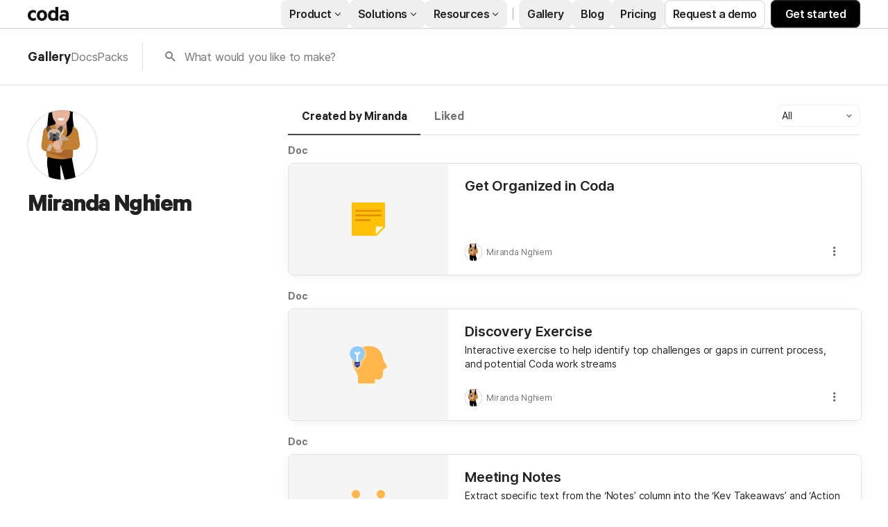

--- FILE ---
content_type: text/html; charset=utf-8
request_url: https://coda.io/@miranda-nghiem
body_size: 26184
content:

    <!DOCTYPE html>
    <html class="no-js" lang="en-US"><head><meta charSet="UTF-8"/><meta name="insight-app-sec-validation" content="769e7b8b-6e3d-416b-ada5-f10bac0c74cf"/><meta name="viewport" content="width=device-width, initial-scale=1, user-scalable=no"/><meta name="theme-color" content="#fbf7f5"/><meta name="msapplication-config" content="none"/><meta name="msapplication-navbutton-color" content="#fbf7f5"/><meta name="msapplication-TileColor" content="#fbf7f5"/><meta name="apple-mobile-web-app-capable" content="yes"/><meta name="mobile-web-app-capable" content="yes"/><meta name="slack-app-id" content="A0133KXMHNE"/><script type="text/javascript" nonce="8788903f7d814298b644242a359c8bf9">(({ polyfill: e }) => { if (!("fetch" in window && "assign" in Object)) {
        const t = document.createElement("script");
        t.async = !1, t.src = e, document.head.appendChild(t);
    } })({"polyfill":"https://cdn.coda.io/assets/polyfill.8449c9b1cdef94dd.entry.js"})</script><link rel="icon" type="image/png" sizes="32x32" href="https://cdn.coda.io/icons/png/color/coda-32.png"/><link rel="icon" type="image/png" sizes="192x192" href="https://cdn.coda.io/icons/png/color/coda-192.png"/><link rel="apple-touch-icon" type="image/png" sizes="120x120" href="https://cdn.coda.io/icons/png/color/coda-apple-120.png"/><link rel="apple-touch-icon" type="image/png" sizes="152x152" href="https://cdn.coda.io/icons/png/color/coda-apple-152.png"/><link rel="apple-touch-icon" type="image/png" sizes="167x167" href="https://cdn.coda.io/icons/png/color/coda-apple-167.png"/><link rel="apple-touch-icon" type="image/png" sizes="180x180" href="https://cdn.coda.io/icons/png/color/coda-apple-180.png"/><meta name="msapplication-square70x70logo" content="https://cdn.coda.io/icons/png/color/coda-128.png"/><meta name="msapplication-square150x150logo" content="https://cdn.coda.io/icons/png/color/coda-270.png"/><meta name="msapplication-TileImage" content="https://cdn.coda.io/icons/png/color/coda-270.png"/><link rel="preload" href="https://cdn.coda.io/assets/314157edc666/fonts/codaicons.woff2" as="font" type="font/woff2" crossorigin="anonymous"/><link rel="preload" href="https://cdn.coda.io/fonts/Calibre-R-Light.woff2" as="font" type="font/woff2" crossorigin="anonymous"/><link rel="preload" href="https://cdn.coda.io/fonts/Calibre-R-Regular.woff2" as="font" type="font/woff2" crossorigin="anonymous"/><link rel="preload" href="https://cdn.coda.io/fonts/Calibre-R-Medium.woff2" as="font" type="font/woff2" crossorigin="anonymous"/><link rel="preload" href="https://cdn.coda.io/fonts/Calibre-R-Semibold.woff2" as="font" type="font/woff2" crossorigin="anonymous"/><link rel="preload" href="https://cdn.coda.io/fonts/Calibre-R-Bold.woff2" as="font" type="font/woff2" crossorigin="anonymous"/><link rel="stylesheet" href="https://cdn.coda.io/assets/gallery.e8c2241a366d05a8.css" crossorigin="anonymous"/><link rel="preload" href="https://cdn.coda.io/assets/gallery.a0120eb8cd17489e.entry.js" as="script" nonce="8788903f7d814298b644242a359c8bf9" crossorigin="anonymous"/><script type="text/javascript" nonce="8788903f7d814298b644242a359c8bf9">(({ prefetchTags: e }) => { window.addEventListener("load", (() => { for (const t of e) {
        const e = document.createElement("link");
        e.rel = "prefetch", e.crossOrigin = "anonymous", e.href = t.href, e.as = t.as, document.head.appendChild(e);
    } })); })({"prefetchTags":[{"href":"https://cdn.coda.io/assets/browser.1497369b05fecb13.css","as":"style"},{"href":"https://cdn.coda.io/assets/browser.066e551f65f20861.entry.js","as":"script"},{"href":"https://cdn.coda.io/assets/webworker.918098aa4a5eb90d.entry.js","as":"script"},{"href":"https://cdn.coda.io/assets/prerender.88186872a7f4d3b8.entry.js","as":"script"}]})</script><script type="text/javascript" nonce="8788903f7d814298b644242a359c8bf9">(async ({ initLoadedPromiseProperty: e, initLoadedCompleteProperty: t, docId: n, publishedSchemaVersion: r, partnerStackPartnerQueryParam: o, referralGlobalQueryParam: i, darkModeLocalStorageKey: a, darkModeStateAttributeName: s, syncPageContainerDocsChainParam: l, containerDocsChainHeader: c, isBrainApp: u }) => { window.appInstanceId = crypto?.randomUUID?.() || "", window[e] = async function () { async function e(e, t, n) { let r = 1; for (;;)
        try {
            const t = await fetch(e, { headers: { Accept: "application/json", ...n?.headers } });
            if (!t.ok) {
                const n = new Error(`Unable to fetch ${e} (${t.status})`);
                n.clientInitializationStatusCode = t.status;
                try {
                    const e = await t.json();
                    n.clientInitializationErrorPayload = e;
                }
                catch { }
                throw n;
            }
            return t;
        }
        catch (e) {
            const n = e;
            if (5 === r || n.clientInitializationStatusCode && !t.includes(n.clientInitializationStatusCode))
                throw n;
            await new Promise((e => setTimeout(e, 1e3 * r))), r++;
        } } let d = "/api/initLoad"; const p = new URLSearchParams(location.search), h = []; n && (h.push(`docId=${n}`), r && h.push(`publishedSchemaVersion=${r}`)), u && h.push("isBrainApp"); const f = {}, m = p.get(l); m && (f[c] = m); const g = p.get(o), y = p.get(i); g ? h.push(`${o}=${encodeURIComponent(g)}`) : y && h.push(`${i}=${encodeURIComponent(y)}`), h.length > 0 && (d += `?${h.join("&")}`); const v = await e(d, [429, 502, 503], { headers: f }), { trackingConsent: b, loggedIn: w, user: C, isNonPersonalDomain: _, intercomHmac: S, docUser: k, snapshotInitLoadUrls: x, countryCode: A } = await v.json(); if (window.codaUser || (window.codaUser = C), window.docUser = k, window.trackingConsent = b, window.loggedIn = w, window.isNonPersonalDomain = _, window.intercomHmac = S, window.countryCode = A, x) {
        const { blockingShards: t, nonBlockingShards: n, deferredShards: r } = x;
        window.snapshotInitLoadUrls = x, window.snapshotInitLoadUrlPromises = {};
        for (const { url: o } of [...t, ...n, ...r])
            o && (window.snapshotInitLoadUrlPromises[o] = e(o, [429, 500, 502, 503]));
    } (() => { })({}), (() => { window.hj || (window.hj = function () { (hj.q || (hj.q = [])).push(arguments); }); })({}), null === window.localStorage.getItem(a) && "settings" in window.codaUser && window.codaUser?.settings?.[s]?.value && (window.localStorage.setItem(a, JSON.stringify(window.codaUser?.settings?.[s]?.value)), "function" == typeof updateDarkModeState && updateDarkModeState(window.codaUser?.settings?.[s]?.value)), (() => { })({}), window[t] = !0, (({ appVersionHash: e, docId: t, eventSource: n, isPageCachedCookieKey: r, lcpEventType: o, loggingServerHostPrefix: i, loggingServerPath: a, navigateEventName: s, sanityMetadata: l, tabVisitDetailsStorageKey: c, uiClientPerfMetricEventName: u, windowVisitIdCookieName: d }) => { function p(r, o) { if (!window.trackingConsent?.analyticsAllowed)
        return !1; const { pathname: s, search: l, hash: c } = window.location, u = [s, l, c].join(""), d = localStorage.getItem("kr-app-session"), p = { batchUuid: "", createdAt: Date.now(), truncationStart: null, truncationEnd: null, docId: t, urlPath: u, buildHash: e, sessionId: d && JSON.parse(d).id, appInstanceId: window.appInstanceId, event: [{ source: n, method: r, clientCreatedAt: Date.now(), context: { docId: t, urlPath: u }, data: o }] }, h = `${i}${a}/event`, f = new Blob([JSON.stringify(p)], { type: "application/json" }); try {
        return navigator.sendBeacon.bind(navigator)(h, f);
    }
    catch (e) {
        return !1;
    } } let h, f; function m(e) { (void 0 === window.firstHiddenTime || e.startTime < window.firstHiddenTime) && (h = e); } function g() { try {
        if (function () { try {
            if (removeEventListener("visibilitychange", g, !0), removeEventListener("pagehide", g, !0), removeEventListener("keydown", g, !0), removeEventListener("click", g, !0), f) {
                for (const e of f.takeRecords())
                    m(e);
                f.disconnect(), f = void 0;
            }
        }
        catch (e) { } }(), h) {
            const e = [];
            for (const t of window.performance.getEntriesByType("resource"))
                h.startTime >= t.startTime && (void 0 === t.duration || t.startTime + t.duration >= h.startTime - 300) && e.push({ name: t.name, start: t.startTime, duration: t.duration });
            const t = { dataPayload: { largestContentfulPaint: h.startTime, largestContentfulPaintSize: h.size, largestContentfulPaintId: h.id, largestContentfulPaintUrl: h.url, windowWidth: window.innerWidth, devicePixelRatio: window.devicePixelRatio, coverImageRenderedWidth: window.coverImageRenderedWidth, coverImageRenderedHeight: window.coverImageRenderedHeight, htmlIsCached: window.htmlIsCached, resources: e }, eventType: o, schemaVersion: window.documentInitContext?.schemaVersion || -1, prerendered: window.prerendered, opVersion: -1, sanityMetadata: l };
            try {
                t.eventId = crypto.randomUUID();
            }
            catch (e) { }
            p(u, t), h = void 0;
        }
    }
    catch (e) { } } window.htmlIsCached = function () { const e = document.cookie.split(";"); for (; e.length;) {
        const t = e.pop();
        let n = t.indexOf("=");
        n = n < 0 ? t.length : n;
        if (decodeURIComponent(t.slice(0, n).replace(/^\s+/, "")) === r) {
            const e = new Date(Date.now() - 86400);
            return document.cookie = `${r}=;expires=${e.toUTCString()}`, !0;
        }
    } return !1; }(), function () { const e = window.performance.timing, t = e.navigationStart, n = { requestStart: e.requestStart - t, responseEnd: e.responseEnd - t, domInteractive: e.domInteractive - t, domComplete: e.domComplete - t }, r = document.querySelector("meta[name='robots']")?.getAttribute("content")?.toLowerCase()?.includes("noindex"), o = { href: window.location?.href, previousHref: window.document?.referrer, soft: !1, userAgent: window.navigator?.userAgent, timing: n, sanityMetadata: l, indexed: !r }; if (window.docCategoryIds && (o.docCategoryIds = window.docCategoryIds), void 0 !== window.Storage && crypto?.randomUUID) {
        const e = function (e) { if (!e)
            return {}; try {
            return JSON.parse(e);
        }
        catch (e) {
            return {};
        } }(window.sessionStorage.getItem(c));
        if (e.tabVisitId || (e.tabVisitId = crypto.randomUUID()), e.lastVisitedPage = e.currentVisitedPage || o.previousHref, e.lastVisitedTime = e.currentVisitedTime, e.currentVisitedPage = window.location?.href, e.currentVisitedTime = Date.now().toString(), o.visitDetails = { tabVisitId: e.tabVisitId, lastVisitedTime: e.lastVisitedTime, lastVisitedPage: e.lastVisitedPage }, window.sessionStorage.setItem(c, JSON.stringify(e)), navigator.cookieEnabled && crypto?.randomUUID) {
            let e = function () { const e = ("; " + document.cookie).split(`; ${d}=`); if (2 === e.length)
                return e.pop().split(";").shift(); }();
            e || (e = crypto.randomUUID(), document.cookie = `${d}=${e}; path=/`), o.visitDetails && (o.visitDetails.windowVisitId = e);
        }
        try {
            o.eventId = crypto.randomUUID();
        }
        catch (e) { }
        p(s, o) && (window.initialNavigateEventSent = !0);
    } }(), function () { try {
        f = new PerformanceObserver(((e, t) => { for (const t of e.getEntries())
            m(t); })), f.observe({ type: "largest-contentful-paint", buffered: !0 }), addEventListener("visibilitychange", g, !0), addEventListener("pagehide", g, !0), addEventListener("keydown", g, !0), addEventListener("click", g, !0);
    }
    catch (e) { } }(); })({"appVersionHash":"314157edc666","docId":null,"eventSource":"event","isPageCachedCookieKey":"is_page_cached","lcpEventType":"LargestContentfulPaint","loggingServerHostPrefix":"https://coda.io","loggingServerPath":"/logging","navigateEventName":"navigate","sanityMetadata":null,"tabVisitDetailsStorageKey":"tab-visit-details","uiClientPerfMetricEventName":"uiClientPerfMetric","windowVisitIdCookieName":"window_visit_id"}); }(); })({"darkModeLocalStorageKey":"krDeviceUserSetting:DarkModeState","darkModeStateAttributeName":"DARK_MODE_STATE","docId":null,"initLoadedCompleteProperty":"initLoadedComplete","initLoadedPromiseProperty":"initLoaded","partnerStackPartnerQueryParam":"gspk","publishedSchemaVersion":null,"referralGlobalQueryParam":"r","syncPageContainerDocsChainParam":"syncPageContainerDocsChain","containerDocsChainHeader":"X-Container-Docs-Chain","isBrainApp":null})</script><script type="application/ld+json">{"@context":"https://schema.org/","@type":"Person","url":"https://coda.io/@miranda-nghiem","name":"Miranda Nghiem","description":null,"image":"https://codaio.imgix.net/users/1441806/blobs/pictures/bl-9dDN7llIjP?auto=format%2Ccompress&fit=crop&w=360&h=360&crop=faces","jobTitle":null,"worksFor":null}</script><link rel="canonical" href="https://coda.io/@miranda-nghiem"/><meta name="description" content="A Coda maker."/><meta name="image" content="https://cdn-codaio.imgix.net/external/img/doc-banner-compressed-v3.jpg?fit=crop&amp;ar=1.91%3A1&amp;fm=jpg"/><meta name="author" content="Miranda Nghiem"/><meta name="article:author" content="Miranda Nghiem"/><meta name="twitter:card" content="summary"/><meta name="twitter:site" content="@coda_hq"/><meta name="twitter:title" content="Miranda Nghiem - Coda Profile"/><meta name="twitter:description" content="A Coda maker."/><meta name="twitter:image" content="https://cdn-codaio.imgix.net/external/img/doc-banner-compressed-v3.jpg?fit=crop&amp;ar=1.91%3A1&amp;fm=jpg"/><meta name="twitter:card" content="summary_large_image"/><meta property="og:type" content="website"/><meta property="og:url" content="https://coda.io/@miranda-nghiem"/><meta property="og:site_name" content="Coda"/><meta property="og:title" content="Miranda Nghiem - Coda Profile"/><meta property="og:description" content="A Coda maker."/><meta property="og:image" content="https://cdn-codaio.imgix.net/external/img/doc-banner-compressed-v3.jpg?fit=crop&amp;ar=1.91%3A1&amp;fm=jpg"/><meta itemProp="name" content="Miranda Nghiem - Coda Profile"/><meta itemProp="description" content="A Coda maker."/><meta itemProp="image" content="https://cdn-codaio.imgix.net/external/img/doc-banner-compressed-v3.jpg?fit=crop&amp;ar=1.91%3A1&amp;fm=jpg"/><meta name="pid" content="f"/><title>Miranda Nghiem - Coda Profile</title></head><body class=""><div id="coda-react-host" class="website"></div><script type="text/javascript" nonce="8788903f7d814298b644242a359c8bf9">(({ availablePacks: e, clientConfig: t, intercomHmac: n, packAccessControlList: r, pageHeaderData: o, runtimeConfig: i, user: a, isPrerender: s }) => { window.config = t, window.rawRuntimeConfig = i, window.availablePacks = e, window.packAccessControlList = r, window.intercomHmac = n, window.pageHeaderData = o, window.isPrerender = s, a && (window.codaUser = a); })({"availablePacks":{},"clientConfig":{"imgix":{"blobHost":"codaio.imgix.net","blobHostPathPrefix":null,"cdnHost":"cdn-codaio.imgix.net","sanityHost":"sanity-images.imgix.net","webProxyHost":"images-codaio.imgix.net"},"cdnBlobHost":"https://codahosted.io","cdnBlobHostingUrlFormat":"https://codahosted.io/{0}","host":"https://coda.io","assetUrlPrefix":"https://cdn.coda.io/assets/314157edc666","braze":{"enabled":true,"sdkEndpoint":"sdk.iad-05.braze.com","webSdkKey":"dcc0d6f8-db48-4e34-a078-4c094b493c2d"},"browserVersions":{"Chrome":"106.0","Firefox":"110.0","IOS":"16.4","Opera":"68.0","Safari":"16.4","Samsung Browser":"20.0","Vivaldi":"2.4","WebKit":"615.1.26"},"billing":{"stripePublishableKey":"pk_live_DHcK5ES0rVXNNiy27MS85oga","stripeEnabled":true},"codaSingleTenant":null,"customDomainCname":"custom.coda.io","env":"prod","faviconName":"coda","googleAuth":null,"grammarlyAnalyticsLogging":{"baseUrl":"https://in.grammarly.com","endpoint":"v1/events/ingestion_coda"},"grammarlyEndpoints":{"assistantFileUploadUrl":"https://gr-core-prod-assistant-file.s3.amazonaws.com/","authBaseUrl":"https://auth.grammarly.com","capiLocalWsUrl":"wss://capi-local.grammarly.com/freews","capiWsUrl":"wss://capi.grammarly.com/freews","felogUrl":"https://f-log-ai-editor.grammarly.io","femetricsUrl":"https://ai-editor.femetrics.grammarly.io","gatesBaseUrl":"https://gates.grammarly.com","oneGatewayBaseUrl":"https://gateway.grammarly.com","rootHost":"grammarly.com","settingsRegistryBaseUrl":"https://goldengate.grammarly.com","subscriptionBaseUrl":"https://subscription.grammarly.com","treatmentBaseUrl":"https://treatment.grammarly.com","uphookHubUrl":"https://gateway.grammarly.com/uhub"},"grammarlyEnvironment":"prod","grammarlyLinks":{"accountSettingsUrl":"https://account.grammarly.com","docListUrl":"https://app.grammarly.com","redirectUrl":"https://redirect.grammarly.com/redirect"},"superhumanLinks":{"organizationSettingsUrl":"https://settings.superhuman.com/general","pricingUrl":"https://superhuman.com/plans","settingsUrl":"https://settings.superhuman.com/members","subscriptionUrl":"https://settings.superhuman.com/subscription"},"rootAssetUrlPrefix":"https://cdn.coda.io","intercom":{"appId":"m22vs7y5","enabled":true,"sumoLogicSessionIdUrl":"https://service.us2.sumologic.com/ui/bento.html#/search/","env":"prod"},"isMobile":false,"loggingServerHostPrefix":"https://coda.io","loggingServerPath":"/logging","marketo":{"apiHostname":"648-RBQ-128.mktorest.com","formId":1009,"enabled":true},"microsoftTeams":{"clientId":"0e5a38f0-71f9-45e5-952f-8df55bf56a4b"},"packsAuthHost":"coda.io","sanity":{"useCdn":true,"dataset":"production","projectId":"2epdaewr"},"setup":{"intent":{"docIds":{"assetLibrary":"hx1_UUJUuW","automateWork":"yr-i3hBd9h","inventory":"JTCcut7rw8","meetings":"QxWz9-ouqy","notes":"ciSdK-dntZ","productPlanning":"oN9rjps2_v","teamProject":"VBdBfXjQol"}}},"statsig":{"clientSdkKey":"client-dubWc4hZRNQwa5oIhfi5JK5a8HHvH2s8NjYhyfFyFx8","enableStatsigRequestsFromClient":true},"userApiEndpoint":"https://coda.io","recaptchaSiteKey":"6LcWCdgUAAAAADar5DTf3UYv_9dswjctapg3xpi3","isServerSideRender":null,"isCustomDomain":false,"isAiEditor":null,"isSuperhumanDocs":null,"isSuperhumanWeb":null,"sprig":{"envId":"PvU6s2EiuTXX","grammarlyEnvId":"TSFBsQOLWCAu"},"oneTrust":{"dataDomain":"0bb76475-5cc6-48df-8c13-a810bf2494cd","scriptSrc":"https://cdn.cookielaw.org/scripttemplates/otSDKStub.js"}},"intercomHmac":"","packAccessControlList":null,"pageHeaderData":{"_createdAt":"2022-09-30T13:28:18Z","_id":"f8b2f79b-899a-4009-b1f9-04a80f9b6ecc","_rev":"UR3dfZCOLPYmqZOuCEtI7C","_system":{"base":{"id":"f8b2f79b-899a-4009-b1f9-04a80f9b6ecc","rev":"Hi1ss4L1U5AYPmNO0NPJGK"}},"_type":"siteHeader","_updatedAt":"2025-10-23T16:20:17Z","footer":{"codaIcon":{"_type":"imageWithAlt","asset":{"_ref":"image-dc582c9eed3f7396ac1b81a01bb8400996902884-85x132-svg","_type":"reference"}},"columns":[{"_key":"d9f1d12862f3","_type":"footerColumn","links":[{"_key":"67c7b7cf55db","_type":"footerLink","link":"https://coda.io/about","linkType":"link","text":"About us"},{"_key":"d55f111a7b2c","_type":"footerLink","link":"https://coda.io/blog","linkType":"link","text":"Blog"},{"_key":"e7fd8446bdc8","_type":"footerLink","link":"https://coda.io/about/jobs","linkType":"link","text":"Careers"},{"_key":"fc76a358e0ee","_type":"footerLink","link":"https://coda.io/product/accessibility","linkType":"link","text":"Accessibility"},{"_key":"b8c60e576fa4","_type":"footerLink","link":"https://coda.io/about/coda-on-coda","linkType":"link","text":"Coda on Coda"},{"_key":"a5846bf21cbb","_type":"footerLink","email":"press@grammarly.com","linkType":"email","text":"Press"}],"title":"Company"},{"_key":"8f0c6233ac7a","_type":"footerColumn","links":[{"_key":"f60ec6827e53","_type":"footerLink","link":"https://coda.io/compare","linkType":"link","text":"Compare Coda"},{"_key":"a7ed2d2f639e","_type":"footerLink","link":"https://coda.io/solutions/case-studies","linkType":"link","text":"Case studies"},{"_key":"8fffc06bceb415629504f732ff0fc68a","_type":"footerLink","link":"https://coda.io/product/packs","linkType":"link","text":"Packs"},{"_key":"5ef03197cc408446a7fe26c0b7a76818","_type":"footerLink","link":"https://coda.io/developers/apis/v1","linkType":"link","text":"API"},{"_key":"ca19abad6c17","_type":"footerLink","link":"https://coda.io/product/beta-program","linkType":"link","text":"Beta program"},{"_key":"6423621efd26","_type":"footerLink","link":"https://coda.io/product","linkType":"link","text":"Explore Coda"}],"title":"Product"},{"_key":"b86e1bd90206","_type":"footerColumn","links":[{"_key":"68c8c08d3451","_type":"footerLink","link":"https://coda.io/solutions/role/product-teams","linkType":"link","text":"For PMs"},{"_key":"a4ddb5c06350","_type":"footerLink","link":"https://coda.io/solutions/role/sales","linkType":"link","text":"For sales teams"},{"_key":"c3b623310b1e","_type":"footerLink","link":"https://coda.io/solutions/team-size/enterprise","linkType":"link","text":"For enterprise"},{"_key":"e4037fcdccee","_type":"footerLink","link":"https://coda.io/solutions/scenario/meetings","linkType":"link","text":"For meetings"},{"_key":"c1b262a87f25","_type":"footerLink","link":"https://coda.io/solutions/scenario/okrs","linkType":"link","text":"For OKRs"},{"_key":"7ea892bd3683","_type":"footerLink","link":"https://coda.io/solutions","linkType":"link","text":"All solutions"}],"title":"Solutions"},{"_key":"5eafe6b6c74f","_type":"footerColumn","links":[{"_key":"8895fdb0539b","_type":"footerLink","link":"https://coda.io/@codatemplates/team-hub","linkType":"link","text":"Team hub"},{"_key":"627b7ddee226","_type":"footerLink","link":"https://coda.io/@codatemplates/simple-okr-tracker","linkType":"link","text":"OKR tracker"},{"_key":"ab52c0dcdaad","_type":"footerLink","link":"https://coda.io/@codatemplates/meeting-notes-with-ai","linkType":"link","text":"Meeting notes"},{"_key":"3042071391b0","_type":"footerLink","link":"https://coda.io/@codatemplates/product-roadmap","linkType":"link","text":"Product roadmap"},{"_key":"78390dc06091","_type":"footerLink","link":"https://coda.io/@codatemplates/decision-doc","linkType":"link","text":"Decision doc"},{"_key":"63aadad47f85","_type":"footerLink","link":"https://coda.io/gallery","linkType":"link","text":"All templates"}],"title":"Popular templates"},{"_key":"a36b9cecc505","_type":"footerColumn","links":[{"_key":"782f14d72bb5","_type":"footerLink","link":"https://help.coda.io/en/","linkType":"link","text":"Help center"},{"_key":"674f702b88eecce943e4da05f69184a8","_type":"footerLink","linkType":"intercom","text":"Contact support"},{"_key":"1f6287144adf93af6ac15230b49f4a05","_type":"footerLink","link":"https://community.coda.io/","linkType":"link","text":"Community"},{"_key":"416b180a7739e23ab334ee311a9fbea4","_type":"footerLink","link":"https://coda.io/resources","linkType":"link","text":"Learn Coda"},{"_key":"d6656f4fad194d69f63d580cdc84d76f","_type":"footerLink","link":"https://play.google.com/store/apps/details?id=io.coda.codaapp","linkType":"link","text":"Android app"},{"_key":"1f93598d5e3a95a626f35835a32d851a","_type":"footerLink","link":"https://apps.apple.com/app/id1397968110","linkType":"link","text":"iOS app"}],"title":"Resources"}],"universalLinks":[{"_key":"4e33673522be","_type":"footerLink","link":"https://coda.io/trust/privacy","linkType":"link","text":"Privacy"},{"_key":"c2aefdd41c5b558cd7a91c53b97b52a4","_type":"footerLink","link":"https://coda.io/trust","linkType":"link","text":"Legal & security"},{"_key":"1cac60f7a87b647b94e36addb0bed954","_type":"footerLink","link":"https://status.coda.io/","linkType":"link","text":"Status"},{"_key":"e77a7890c6013f73590defc135928bea","_type":"footerLink","link":"https://coda.io/sitemap","linkType":"link","text":"Site map"}]},"products":{"groups":[{"_key":"5799c133b7fb","_type":"group","bottomCta":{"link":"https://coda.io/product/updates","text":"Browse product updates"},"cards":[{"_key":"433998a9ff27","_type":"card","image":{"_type":"imageWithAlt","asset":{"_ref":"image-cef0d611501de801a04951b69fb18241fc7347b6-144x144-svg","_type":"reference"}},"size":"large","src":"/product/ai","subtitle":"Meet your new work assistant. Then get access.","title":"Join the Coda AI Beta"},{"_key":"a1537189dfc8","_type":"card","image":{"_type":"imageWithAlt","asset":{"_ref":"image-5e407b2a036cd850ce6c52cf18003766b46d7d78-500x500-svg","_type":"reference"}},"size":"large","src":"https://coda.io/product/tool-consolidation","subtitle":"Build docs as powerful as apps, and integrate your tools into one space.","title":"Consolidate your tool stack"},{"_key":"a6ac4357b771","_type":"card","image":{"_type":"imageWithAlt","asset":{"_ref":"image-49e892c2a6f3810c37229273b37189e378d11ac6-500x500-svg","_type":"reference"}},"size":"large","src":"https://coda.io/product/collaboration-costs-less-with-coda","subtitle":"Only pay for who makes, not who contributes, so everyone gets a seat at the table.","title":"Save money with our pricing model"}],"title":"Why Coda?"},{"_key":"072d22d9d343","_type":"group","bottomCta":{"link":"https://coda.io/solutions/case-studies","text":"See all"},"cards":[{"_key":"8e743fbe0df7","_type":"card","size":"normal","src":"https://coda.io/solutions/case-studies/intercom","subtitle":"How Intercom PMMs save one day a month with Coda.","title":"Intercom"},{"_key":"71cd6a699dca","_type":"card","size":"normal","src":"https://coda.io/solutions/case-studies/pinterest","subtitle":"How Coda helps Pinterest save thousands per quarter.","title":"Pinterest"},{"_key":"a9738e03a14c","_type":"card","size":"normal","src":"https://coda.io/solutions/case-studies/ted","subtitle":"How TED created the ultimate company wiki in Coda.","title":"TED"},{"_key":"a645051c0279","_type":"card","size":"normal","src":"https://coda.io/solutions/case-studies/appetiser","subtitle":"How Appetiser grew to $8M in two years.","title":"Appetiser"}],"title":"Case studies"},{"_key":"3f305ebb0645","_type":"group","bottomCta":{"link":"/gallery?filter=packs","text":"Browse Packs"},"cards":[{"_key":"0d07b527682d","_type":"card","image":{"_type":"imageWithAlt","asset":{"_ref":"image-7753d07899beeb07255b7b693ca559e411fbcf33-500x500-svg","_type":"reference"}},"size":"normal","src":"https://coda.io/product/publishing","title":"Publishing"},{"_key":"9b6532c41019","_type":"card","image":{"_type":"imageWithAlt","asset":{"_ref":"image-5f3f6cd8f14046ac533630581cfe4f5ad91e5080-42x42-svg","_type":"reference"}},"size":"normal","src":"https://coda.io/product/packs","title":"Packs"},{"_key":"9417eaa5b5c5","_type":"card","image":{"_type":"imageWithAlt","asset":{"_ref":"image-24e22f68c256de185f3062102c3f826dd918781b-48x48-svg","_type":"reference"}},"size":"normal","src":"/resources/packs/why-build-packs","title":"Build a pack"},{"_key":"2b92fd1e3745","_type":"card","image":{"_type":"imageWithAlt","asset":{"_ref":"image-9298f214b1ef6fcfadd53cad65715862bf65aa49-500x500-svg","_type":"reference"}},"size":"normal","src":"/developers","title":"API"}],"title":"Platform"}]},"productsV2":{"categoryLink":"/product","leftGroups":[{"_key":"de1cbf840ed5","_type":"group","cards":[{"_key":"8519c25cffc4","_type":"card","image":{"_type":"imageWithAlt","asset":{"_ref":"image-3dde61749535f25ffe4f4d657aded44b6b1cc33c-64x64-svg","_type":"reference"}},"src":"https://coda.io/product/docs-and-team-hubs","style":"normal","title":"Docs & team hubs"},{"_key":"14a7c6d7b7490300b6ec7262e93dde55","_type":"card","image":{"_type":"imageWithAlt","asset":{"_ref":"image-688dc2bf6a2e120df1b8c41f6a5c3293f38216c7-64x64-svg","_type":"reference"}},"src":"https://coda.io/product/trackers-and-apps","style":"normal","title":"Trackers & apps"},{"_key":"a7d03cb9ca22","_type":"card","size":"normal","src":"/product","style":"greyText","title":"See all \u2192"}],"title":"Explore"},{"_key":"355fda3cec54dcd78cf578e3a62af591","_type":"group","cards":[{"_key":"8519c25cffc4","_type":"card","src":"https://coda.io/product/ai","style":"normal","title":"Coda AI"},{"_key":"55f1b4f4f98e85158f90fc6030b1bdbe","_type":"card","src":"https://coda.io/product/integrations","style":"normal","title":"Integrate your tools"},{"_key":"14a7c6d7b7490300b6ec7262e93dde55","_type":"card","src":"https://coda.io/product/tool-consolidation","style":"normal","title":"Consolidate your tools"}],"title":"AI & integrations"},{"_key":"fd3bf368a95f76f9dceb84a336012591","_type":"group","cards":[{"_key":"8ccfbf0f10e1","_type":"card","src":"https://coda.io/product/whats-new","tag":"featured","title":"What's new"},{"_key":"3ff9dcfa5c76","_type":"card","src":"/product/packs","title":"Packs"},{"_key":"14f9414d9cef8f61b8fbdf95ceeb6251","_type":"card","src":"/product/publishing","title":"Publishing"}],"title":"More"}],"rightGroup":{"bottomCta":{"link":"/compare","text":"See all"},"cards":[{"_key":"057b604520009bb4985ea38504e5ea05","_type":"card","src":"https://coda.io/compare/notion","style":"normal","title":"vs Notion"},{"_key":"83ea87392ef89d89b4d19e8e0c8f0e0a","_type":"card","src":"https://coda.io/compare/confluence","style":"normal","title":"vs Confluence"},{"_key":"0a0e28c4a4c73567a341b9d18c9433de","_type":"card","src":"https://coda.io/compare/quip","style":"normal","title":"vs Quip"},{"_key":"46479cf6960d","_type":"card","src":"https://coda.io/compare/airtable","style":"normal","title":"vs Airtable"},{"_key":"8db12804ac27","_type":"card","src":"/compare","style":"greyText","title":"See all \u2192"}],"title":"Compare","titleLink":"/compare "}},"resources":{"groups":[{"_key":"677bc2397de2","_type":"group","bottomCta":{"link":"/resources","text":"See all"},"cards":[{"_key":"008078a67afa443c3ebf9d939f8822f0","_type":"card","image":{"_type":"imageWithAlt","asset":{"_ref":"image-a56f8e7239902313405727ad074f1642949d6b88-500x500-svg","_type":"reference"}},"size":"large","src":"/resources/guides","subtitle":"Step-by-step instructions for creating custom workflows and more.","title":"Guides"},{"_key":"e574bd9ca2d6","_type":"card","image":{"_type":"imageWithAlt","asset":{"_ref":"image-55abad174dc2e45fe1598be99736304274fed9f6-500x500-svg","_type":"reference"}},"size":"large","src":"/resources/courses","subtitle":"Curated video tutorials to help you learn what solutions work best for you.","title":"Courses"},{"_key":"348b071df1f1dea379d34b88372dc9da","_type":"card","image":{"_type":"imageWithAlt","asset":{"_ref":"image-86aa6ef3cafdda4c622a5ffaf23b8b6ad1f8ab89-500x500-svg","_type":"reference"}},"size":"large","src":"https://coda.io/resources/webinars","subtitle":"Live sessions with our experts, who can help tailor our tools to your needs.","title":"Webinars"}],"title":"Learn"},{"_key":"bcff3a0354c8","_type":"group","cards":[{"_key":"55f6f541a687","_type":"card","image":{"_type":"imageWithAlt","asset":{"_ref":"image-474649982fcb41e0cbbc274dfb9d45cd7a4239d0-500x500-svg","_type":"reference"}},"src":"https://help.coda.io/","title":"Help center"},{"_key":"a533648b1067","_type":"card","image":{"_type":"imageWithAlt","asset":{"_ref":"image-8c3e6070663a4b961f6618b3374d5840630f1eb2-50x50-svg","_type":"reference"}},"src":"https://community.coda.io/","title":"Community"},{"_key":"707e3c0da2e9","_type":"card","image":{"_type":"imageWithAlt","asset":{"_ref":"image-3cc7c69fb8288cd0a09292ff6a0f96214bb9a927-48x48-svg","_type":"reference"}},"src":"/formulas","title":"Formula list"},{"_key":"6b4da075d6e7","_type":"card","image":{"_type":"imageWithAlt","asset":{"_ref":"image-7f47d63bc84506b3dd9a004bc9a1cb8010672c29-500x500-svg","_type":"reference"}},"src":"/partners/hire-an-expert","title":"Hire a Coda expert"}],"title":"Support"},{"_key":"86d7a9805777","_type":"group","cards":[{"_key":"e747f720bec7","_type":"card","size":"normal","src":"/about","title":"About us"},{"_key":"527438182164","_type":"card","size":"normal","src":"/partners","title":"Partner with us"},{"_key":"8e18285c3c92","_type":"card","size":"normal","src":"/blog","title":"Blog"}],"title":"Company"}]},"resourcesV2":{"categoryLink":"/resources","leftGroups":[{"_key":"68ca3d19bd74","_type":"group","bottomCta":{"link":"/resources","text":"See all"},"cards":[{"_key":"7939d91f22e5","_type":"card","image":{"_type":"imageWithAlt","asset":{"_ref":"image-9902a13dd3ebea7e2cd66bf3573df1049ae61f3f-64x64-svg","_type":"reference"}},"src":"https://coda.io/resources/guides","style":"normal","title":"Guides"},{"_key":"ad9c65e10c5bbcb03560bdd965c2f893","_type":"card","image":{"_type":"imageWithAlt","asset":{"_ref":"image-2bc73edc98f15551dfdf6049522cb49dddcbb75c-64x64-svg","_type":"reference"}},"src":"https://coda.io/resources/webinars/training-recordings","style":"normal","title":"Interactive sessions"},{"_key":"28087de9fdfe58221bab3b82ba1094e6","_type":"card","image":{"_type":"imageWithAlt","asset":{"_ref":"image-da940b0a674ded742fc67590a9857409f369e653-64x64-svg","_type":"reference"}},"src":"https://coda.io/resources/webinars","style":"normal","tag":"featured","title":"Webinars"}],"title":"Learn"},{"_key":"b6bd4cb4c5cf466ab9aebfcad104aa24","_type":"group","cards":[{"_key":"7939d91f22e5","_type":"card","src":"https://help.coda.io/","style":"normal","title":"Help center"},{"_key":"91c324e6b56930bbf813a7e9bb59a991","_type":"card","src":"https://community.coda.io/","style":"normal","title":"Coda community"},{"_key":"cf489c15981893c2cd2323ff7e906d1a","_type":"card","src":"https://coda.io/partners/hire-a-services-partner","style":"normal","title":"Hire a Services Partner"},{"_key":"8b88abc6a4ec6a6ecee5fdd2cce9e0c9","_type":"card","src":"https://coda.io/partners","style":"normal","title":"Partner with us"}],"title":"Connect"},{"_key":"c16ea308429890cc9f65cd1ab0afe312","_type":"group","cards":[{"_key":"7939d91f22e5","_type":"card","src":"https://coda.io/resources/packs/why-build-packs","style":"normal","title":"Pack Studio"},{"_key":"4424c4f658d8cd5c7221c9e090bca3e8","_type":"card","src":"https://coda.io/formulas","style":"normal","title":"Formula list"},{"_key":"75792ab109f124df647eeb5d6db7ada9","_type":"card","src":"https://coda.io/developers","style":"normal","title":"API"}],"title":"Extend"}],"rightGroup":{"cards":[{"_key":"7700d75ab0c6","_type":"card","style":"greyText","title":"Featured guide"},{"_key":"881c516fdae6","_type":"card","image":{"_type":"imageWithAlt","asset":{"_ref":"image-ca202a0cee6eb74483fcd2957d6b867ebcc03b22-4096x2143-png","_type":"reference"}},"src":"https://coda.io/resources/guides/how-to-build-a-team-hub","style":"resourceCard","tag":"featured","title":"How to build a team hub on Coda"},{"_key":"7c86552ad82b","_type":"card","src":"https://coda.io/resources/guides","style":"greyText","title":"See all \u2192"}]}},"solutions":{"groups":[{"_key":"29c604a10c5f","_type":"group","cards":[{"_key":"6dc89de18dbc","_type":"card","image":{"_type":"imageWithAlt","asset":{"_ref":"image-5dc0c8d2ab975a7f25d5d6957492b0f9aeec028e-50x50-svg","_type":"reference"}},"size":"large","src":"/solutions/role/product-teams","title":"Overview: Coda for product teams"},{"_key":"912901aea370","_type":"card","image":{"_type":"imageWithAlt","asset":{"_ref":"image-1c1ca2305b205ac9d59e18f0372ff680d99cafbc-144x144-svg","_type":"reference"}},"size":"large","src":"/blog/product-teams/3-reasons-product-teams-run-on-coda","title":"Blog: Run your product team on Coda"},{"_key":"d8020a1dace0","_type":"card","image":{"_type":"imageWithAlt","asset":{"_ref":"image-dd31df788bb70a6ff786097886a098894c172cce-144x144-svg","_type":"reference"}},"size":"large","src":"/gallery/product","title":"Templates: Time-tested docs to get started quickly"}],"title":"Featured solution"},{"_key":"2a11970a3751","_type":"group","cards":[{"_key":"db1c8f608058","_type":"card","image":{"_type":"imageWithAlt","asset":{"_ref":"image-79175b1ec3c06a512f12ff6a5cd60adbbc6e1c8e-500x500-svg","_type":"reference"}},"size":"normal","src":"https://coda.io/solutions/team-size/enterprise","title":"Enterprise"},{"_key":"31238daacaf5632f4c8e3da381d03a68","_type":"card","image":{"_type":"imageWithAlt","asset":{"_ref":"image-b6513f2e42d089be786352e8c782b3b2cc30012c-500x500-svg","_type":"reference"}},"size":"normal","src":"https://coda.io/solutions/team-size/startups","title":"Startups"},{"_key":"4fa32b1134a2","_type":"card","image":{"_type":"imageWithAlt","asset":{"_ref":"image-04a628adbb935477ce3b8b96dc9076d5b3da1a9d-500x500-svg","_type":"reference"}},"size":"normal","src":"https://coda.io/solutions/team-size/small-businesses","title":"Small businesses"}],"title":"Team size"},{"_key":"3825ce91fd60096ae0022e81304b1681","_type":"group","cards":[{"_key":"db1c8f608058","_type":"card","image":{"_type":"imageWithAlt","asset":{"_ref":"image-2b57486ada17b67b7640bf119eba7eaf9ca7c434-500x500-svg","_type":"reference"}},"size":"normal","src":"https://coda.io/solutions/role/product-teams","title":"Product"},{"_key":"3a97fdd19cfb0b8192f8ec4ca0db1e3e","_type":"card","image":{"_type":"imageWithAlt","asset":{"_ref":"image-c5b97154308a34efc1ccca83fefef7212beb1230-500x500-svg","_type":"reference"}},"size":"normal","src":"https://coda.io/solutions/role/sales","title":"Sales & success"},{"_key":"da7a1eb45c664b90bb1b6884095f023f","_type":"card","image":{"_type":"imageWithAlt","asset":{"_ref":"image-50fb0efc36c0d5453ebfe8e5954444f1d4ed8dd2-500x500-svg","_type":"reference"}},"size":"normal","src":"https://coda.io/solutions/role/marketing","title":"Marketing"},{"_key":"95d92195cc6ecbc102f4ccd92b835bec","_type":"card","image":{"_type":"imageWithAlt","asset":{"_ref":"image-4507dd40818b58d97197fdb20347b70c832dc61e-500x500-svg","_type":"reference"}},"size":"normal","src":"https://coda.io/solutions/role/students","title":"Students"},{"_key":"9f0cf180b6808e311a3f282d25bc146c","_type":"card","image":{"_type":"imageWithAlt","asset":{"_ref":"image-c7a350df8edb99f82926c97eb6db6cfb1409c068-500x500-svg","_type":"reference"}},"size":"normal","src":"https://coda.io/solutions/role/educators","title":"Educators"}],"title":"Role"},{"_key":"56cf9c6d28a9","_type":"group","cards":[{"_key":"8307bf4594e1","_type":"card","size":"normal","src":"https://coda.io/solutions/scenario/projects","title":"Project management"},{"_key":"1129b1a9e74c15763def751971af8cd0","_type":"card","size":"normal","src":"https://coda.io/solutions/scenario/meetings","title":"Meetings"},{"_key":"37bc0c32f055dbba87bfec57dd5a0004","_type":"card","size":"normal","src":"https://coda.io/solutions/scenario/knowledge-management","title":"Knowledge management"},{"_key":"1eb40c0101a3e26b2e16f5d632cf007c","_type":"card","size":"normal","src":"https://coda.io/solutions/scenario/okrs","title":"OKRs and planning"}],"title":"Scenario"}]},"solutionsV2":{"categoryLink":"/solutions","leftGroups":[{"_key":"d5fe424b5c46","_type":"group","cards":[{"_key":"a9c45b5166e8","_type":"card","image":{"_type":"imageWithAlt","asset":{"_ref":"image-5c6bb8fa35aae9d3fb55da9c99e77c732d36de16-64x64-svg","_type":"reference"}},"src":"https://coda.io/solutions/role/product-teams","style":"normal","title":"Product"},{"_key":"deef0c3cb606fc2e25c21d6e5c24fb85","_type":"card","image":{"_type":"imageWithAlt","asset":{"_ref":"image-60e74f53b6ed653516ea8ac02c326b45b0cd479b-64x64-svg","_type":"reference"}},"src":"https://coda.io/solutions/role/marketing","style":"normal","title":"Marketing"},{"_key":"8608a3eed2e0","_type":"card","image":{"_type":"imageWithAlt","asset":{"_ref":"image-fea62911081a250e8e072dfa412e548d8b33d204-64x64-svg","_type":"reference"}},"src":"https://coda.io/solutions/role/sales","title":"Sales"},{"_key":"af54984d9693","_type":"card","src":"https://coda.io/solutions#by-role","style":"greyText","title":"See all \u2192"}],"title":"By role"},{"_key":"5ae30b2fcf50","_type":"group","bottomCta":{"link":"/solutions","text":"See all"},"cards":[{"_key":"b5510b55bef9b1de59730c1731dc851d","_type":"card","src":"https://coda.io/solutions/scenario/okrs","style":"normal","title":"Planning & OKRs"},{"_key":"efe2e2f80ec2","_type":"card","src":"https://coda.io/solutions/scenario/meetings","style":"normal","title":"Meetings"},{"_key":"1adb9a963db46e19f1a8ed041df67575","_type":"card","src":"https://coda.io/solutions/scenario/projects","style":"normal","title":"Project management"},{"_key":"3af466e6a170","_type":"card","src":"https://coda.io/solutions#by-scenario","style":"greyText","title":"See all \u2192"}],"title":"By scenario"},{"_key":"50506e817aed6f20d052e14780f83a82","_type":"group","bottomCta":{"link":"/solutions","text":"See all"},"cards":[{"_key":"efe2e2f80ec2","_type":"card","src":"https://coda.io/solutions/team-size/enterprise","style":"normal","title":"Enterprise"},{"_key":"1adb9a963db46e19f1a8ed041df67575","_type":"card","src":"https://coda.io/solutions/team-size/startups","style":"normal","title":"Startups"},{"_key":"b5510b55bef9b1de59730c1731dc851d","_type":"card","src":"https://coda.io/solutions/team-size/small-businesses","style":"normal","title":"Small business"},{"_key":"a396217dd673","_type":"card","src":"https://coda.io/solutions#by-team-size","style":"greyText","title":"See all \u2192"}],"title":"By team size"}],"rightGroup":{"bottomCta":{"link":"/case-studies","text":"See all"},"cards":[{"_key":"669433d8fe07","_type":"card","image":{"_type":"imageWithAlt","asset":{"_ref":"image-54e838140010ee3b4aa587b56eb348973008f66d-2400x1091-png","_type":"reference"}},"src":"https://coda.io/solutions/case-studies/qualtrics","style":"resourceCard","title":"How Qualtrics saves money with Coda."},{"_key":"8bf6fb8a7f0e","_type":"card","src":"https://coda.io/solutions/case-studies","style":"greyText","title":"See all \u2192"}],"title":"Case studies","titleLink":"https://coda.io/solutions/case-studies"}},"title":" Site header and footer"},"runtimeConfig":{"AdminSettingsResourceCards":[{"description":"Learn about the workspace admin role, adding new admins, and how to identify your admin.","id":"admin-settings-workspace-admins-in-coda","imageUrl":"img/organization/workspace_admins.png","linkText":"Check it out","title":"Workspace admins in Coda","url":"https://help.coda.io/en/articles/3388796-workspace-admins-in-coda"},{"description":"Learn how to delete the workspace, tailor your workspace settings, and more!","id":"admin-settings-create-and-manage-workspace","imageUrl":"img/organization/manage_workspace.png","linkText":"Check it out","title":"Create and manage your Coda workspace","url":"https://help.coda.io/en/articles/3388779-create-and-manage-your-coda-workspace"},{"description":"Learn how to add new Doc Makers and best practices for removing inactive Doc Makers.","id":"admin-settings-manage-new-doc-makers","imageUrl":"img/organization/manage_doc_makers.png","linkText":"Check it out","title":"Manage new Doc Makers","url":"https://help.coda.io/en/articles/3636645-manage-new-doc-makers"},{"description":"How to invite new members, monitor doc and AI activity of existing members, and more.","id":"admin-settings-invite-and-manage-workspace-members","imageUrl":"img/organization/invite_workspace_members.png","linkText":"Check it out","title":"Invite and manage workspace members","url":"https://help.coda.io/en/articles/6103572-invite-and-manage-workspace-members"}],"AdminSettingsResourceCardsV2":{"contentAdminCards":[{"description":"Find all Docs in the Doc Management dashboard.","id":"admin-settings-find-and-manage-docs","imageUrl":"img/organization/manage_docs.png","linkText":"Check it out","title":"Find and manage Docs","url":"https://help.coda.io/en/articles/9006771-manage-docs-in-your-org"},{"description":"How to keep docs alive after someone leaves your company.","id":"admin-settings-manage-doc-transfers","imageUrl":"img/organization/transfer_docs.png","linkText":"Check it out","title":"Manage Doc transfers","url":"https://coda.io/resources/guides/doc-transfers-at-your-company"}],"orgAdminOrWorkspaceAdminCards":[{"description":"Learn about the workspace admin role, adding new admins, and how to identify your admin.","id":"admin-settings-workspace-admins-in-coda","imageUrl":"img/organization/workspace_admins.png","linkText":"Check it out","title":"Workspace admins in Coda","url":"https://help.coda.io/en/articles/3388796-workspace-admins-in-coda"},{"description":"Learn how to delete the workspace, tailor your workspace settings, and more!","id":"admin-settings-create-and-manage-workspace","imageUrl":"img/organization/manage_workspace.png","linkText":"Check it out","title":"Create and manage your Coda workspace","url":"https://help.coda.io/en/articles/3388779-create-and-manage-your-coda-workspace"},{"description":"Learn how to add new Doc Makers and best practices for removing inactive Doc Makers.","id":"admin-settings-manage-new-doc-makers","imageUrl":"img/organization/manage_doc_makers.png","linkText":"Check it out","title":"Manage new Doc Makers","url":"https://help.coda.io/en/articles/3636645-manage-new-doc-makers"},{"description":"How to invite new members, monitor doc and AI activity of existing members, and more.","id":"admin-settings-invite-and-manage-workspace-members","imageUrl":"img/organization/invite_workspace_members.png","linkText":"Check it out","title":"Invite and manage workspace members","url":"https://help.coda.io/en/articles/6103572-invite-and-manage-workspace-members"}],"orgPackAdminCards":[{"description":"Review and approve which Packs for your org.","id":"admin-settings-manage-pack-approvals","imageUrl":"img/organization/manage_packs.png","linkText":"Check it out","title":"Manage Pack approvals","url":"https://help.coda.io/en/articles/5574990-enable-pack-approvals-and-manage-requests"},{"description":"Use custom configs to manage Pack access and functionality.","id":"admin-settings-configure-custom-pack-access","imageUrl":"img/organization/configure_packs.png","linkText":"Check it out","title":"Configure custom Pack access","url":"https://help.coda.io/en/articles/8511472-configure-custom-access-to-packs"}]},"AiEditorImportIdorProtectionEnabled":"enabled","AiEditorOnboardingEnabled":"enabled","AiEditorSharing":"enabled","AiEditorSharingContactAutocomplete":"enabled","AiEditorSynonymsEnabled":"enabled","AiEditorWordExportEnabled":"enabled","AndroidTypingFix":{"delayMillis":60,"enabled":"enabled"},"ApiMaxSnapshotSizeMB":125,"AsanaImporterSetting":{"configByBrowsing":true,"configByUrl":true,"importEnabled":false},"AsyncFormulaEngineClientFatalErrorTypes":["apply","back_dependencies_requested","calc-complete","clear-expr-cache","deferredHydrate","dep_request","dependent_grid_ids","doc_size_request","documentLoadCompleted","exec-expr","hydrate","rebase","version-updated"],"AudioEmbedPlayback":"enabled","BentoOnboardingFullPageEmbedExample":"https://docs.google.com/document/d/1xNqxMin1X0os8NIKe2Z6WsZFv2Qk7An3IHbU4zClpcE/edit","BentoOnboardingProductManagersTemplateId":"5goHYTftnd","BentoOnboardingProductManagersTestTemplateId":"ovVnOqlCyH","BlockIntercomService":"enabled","BrainPeopleSettings":{"fuzzyNameMatchThreshold":0.7,"servingSequencesPerPackLimit":3},"BrainTenantEnabled":"enabled","BrazeBannerEnabled":"enabled","BrazeCardEnabled":"enabled","BrowserLogTransportConfig":{"rateLimitAddedDelayMillis":300000,"sendDelayMillis":10000,"useIdb":true,"useSocket":true},"CalloutInvalidContentCutoffTimestamp":1666422000,"CanvasCellOverlay":"enabled","CardViewRenderLimitConfig":{"columnLimit":20,"rowLimit":1000},"CodaAgentRestrictions":{},"CodaBrainChatBoxDisclaimer":"**Coda Brain is an early access preview and can make mistakes.**\nPlease verify important details and provide feedback with the thumbs up and thumbs down buttons.\n\n**Just getting started?**\nCoda Brain can help search across docs, query data in external tools, and summarize key decisions. It *can not yet* perform complex analysis or take action on your behalf. [Go here](https://coda.io/docs/brain/apps/connectedApps) to see everything you have in your Brain.","CodaBrainColumn":"enabled","CodaBrainDynamicTableIngestion":"enabled","CodaBrainExtensionId":"ocjjmmnhefcaopncklmdodfglamkeign","CodaBrainExtensionIds":["ocjjmmnhefcaopncklmdodfglamkeign","pbdpddefpmdbfdgkaknnmimgjmjoefmj","cdgkmagmdldlpiglliebaajdpdkigcbi","dipjbaeecehmimeelgehcodalckeklid","clppjidbanhondokgacbbbhdnihejpad"],"CodaBrainIngestionStatusStalenessUpdates":"enabled","CodaBrainIngestionStatusThresholds":{"map":{"connection":0.99,"maxNumFailingTablesToDisplay":20,"stalenessDays":7,"table":0.8}},"CodaBrainMetaOnlyIngestions":["31459","1076"],"CodaBrainPackMakerTools":"enabled","CodaBrainPacksRequiringAuthForUserMapping":[1013,31997],"CodaBrainPacksRestrictedToSingleIngestion":["1076"],"CodaBrainPacksWithOauthReferringToCoda":[1003,1004,33739,31997,1052,31459],"CodaBrainQuickConnectIngestionParameters":{"map":{}},"CodaBrainRemovePackListPerOrg":[1000,1059],"CodaBrainSyncTablesIgnoreList":{"1004":["Threads"],"1010":["Pages"],"1013":["CodeSearch"],"1021":["Docs","DocAnalytics"],"1022":["JobOpenings","ApprovalFlows"],"1052":["ServiceDeskIssues","Components","Projects","Groups","GroupMembers","RoleMembers"],"1076":["GroupMemberships"],"1083":["Commits"],"1090":["Fields"],"10591":["Channels"],"11262":["Table","TableByUrl"],"11404":["Calls"],"11512":["Portfolios","Projects","Sections","TasksAll","Teams","Goals","Workspaces","Users","TeamMembers"],"11563":["ServiceDeskIssues","Projects","Components"],"11867":["Commits"],"31997":["Contents","Groups","GroupMembers","Blogs","Users"]},"CodaBrainUseLivePackVersion":"enabled","CodaBrainUseV1OauthUserMapping":"enabled","CommentsUpdateCheckCreatorInitSeconds":1748379600,"ConfluenceDataCenter":"enabled","ConfluenceImporterSettings":{"importCatalogCheckboxStateV2":true,"importFolderSupport":true},"ContactSalesInAppPrompt":"disabled","CopyLinkLineAction":"enabled","CrossDocAlwaysHydrateViewsOnBrowserDocs":"disabled","CrossDocLimitSourceFileSize":"enabled","CurrencyImprovements":"enabled","CustomerSuccessActivationCalendar":"https://hello.coda.io/calendar/team/t/42","CustomerSuccessProUpgradeCalendar":"https://hello.coda.io/calendar/team/t/36","CustomerSuccessTeamUpgradeCalendar":"https://hello.coda.io/calendar/team/t/37","DerankOrgDeniedPacks":{"enabledForOrganizationIds":["org-fvsM1Ax149"],"fullyEnabled":false},"DisableSyncTableRowMove":"enabled","DisplayImpactAtRefOptimization":2,"DocListSearchHistory":"enabled","DocSizeGracePeriodDays":14,"DocSizeUiImprovements":"disabled","DrawingLayerRemovalOnMsOfficePaste":"enabled","DynamicEnterpriseSeatMinimums":"enabled","EmbedCacheEvictionTimeMs":14400000,"EmbedCacheSize":5,"EmbedCaching":"enabled","EmbedStylingDisabledUrlRegexes":["^https:\\/\\/twitter.com\\/\\w+\\/status\\/\\d+(\\?.*)?(\\#.*)?$"],"EnableCodeBlocksFoldingSupport":"enabled","ExternallyBackedSyncGrids":0,"FolderColorsInsteadOfIcons":"enabled","FolderManagers":"enabled","FolderUiSimplification":"enabled","ForethoughtSetting":{"apiKey":"7bcb73ff-81ab-4151-986a-2f8a53d18624","enabled":true,"env":"production","origin":"https://solve-widget.forethought.ai"},"FreeTierQuotaLimits":{"objectsCount":50,"rowCount":1000},"GalleryBacklinkVisibility":{"enabledFeatureSetIds":["Basic","Pro"],"enabledWorkspaceIds":["ws-F-IGtUdAMa","ws-cNqmyTG0B9"]},"GenericTemplateOnboardingDocId":"wT_t99aecC","GoogleDocsImporterSettings":{"importCatalogCheckboxStateV2":true},"GrammarlyAnalyticsLogging":"enabled","HideCopyDocuments":["63guaYOU3C"],"HomeDropdown":"enabled","ImportersMaxActiveWorkflows":120,"ImportersMaxActiveWorkflowsPerUser":2,"IndexDrivenInvalidation":2,"InformationalTourLimit":3,"InsertPostImportTasksViaWorkflow":"enabled","LogTransportDisabledMatches":["Error loading form document.*The specified key does not exist","network error","OpaqueCrossDomainXhrError","Request error status 0","Object Not Found Matching Id","Invalid sync table tag found","safari-web-extension"],"MarkdownPasteDetection":"enabled","MarketoFormSubmittedMessage":{"map":{"1475":"Thank you! Please show this form to a member of the Coda team at the booth."}},"MaxCalcDocSize":325,"MissingDocOwnerGracePeriodDays":7,"MobileTour":"enabled","MobileWelcomeDocExperiment":{"forcedOnTreatment":"Treatment","name":"E-116","state":"forcedOn","timestamp":1662652800},"MobileWelcomeDocId":"zqUlRZPOIs","NewAccountDefaultDocSettings":"enabled","NewMakerBillingModelOfferPromoVisible":"disabled","NewMoveAndCopyDialog":"enabled","NotionImporterSettings":{"importCatalogCheckboxStateV2":true},"OnboardingQuestionMapping":{"map":{"collaborative-docs":{"canvasOnboardingPageId":"section-w1Orf3imB5","docId":"wT_t99aecC","pageId":"sumB5"},"engineering":{"docId":"TbgQIKlZJG"},"founder":{"docId":"43v0xPkP8_"},"generic-team-hub":{"docId":"Mep2ccABNl"},"other-team":{"description":"Build flexible solutions for meetings, projects, and team wikis.","icon":"rocket","key":"other-team","name":"Different kind of team"},"product-team":{"description":"Plan, track, and launch with roadmaps, OKRs, and more.","docId":"5goHYTftnd","docTitle":"Coda for Product Managers","icon":"goal","key":"product-team","name":"Product management"},"project-tracking":{"canvasOnboardingPageId":"section-Y70nbB-PWJ","docId":"wT_t99aecC","pageId":"suPWJ"},"sales":{"docId":"G1uYCKVD5G"},"soloist":{"docId":"i8hg94Q_Zn"},"team-hub":{"canvasOnboardingPageId":"section-HIgVb1Cjrg","docId":"wT_t99aecC","pageId":"sujrg"}}},"OneTrustCookie":"enabled","OrgDefaultWorkspaceLaunchTimestamp":1737014400,"OrgDocsDashExternallySharedUserDomains":"enabled","OversizedCanvasCellsInCopyInfo":"disabled","PackEntrypointEditEnable":"enabled","PackIdsDisablingConnectionSelectorForManagedTemplateIngestion":[31997,1004],"PacksAsAgents":"enabled","PacksSyncTableAutoGrowthColumnLimit":100,"PacksSyncTableColumnPickerMaxAllowedColumns":500,"PacksToExcludeForBrainBackedGrids":[],"PacksToIncludeForBrainBackedGrids":[],"PaletteLoggerJsProfiling":"enabled","PaletteLoggerSettings":{"clientKey":"7624792f-4c9e-4ef5-8a18-011656451475","enabled":true},"PersonalizationUseCaseToDocId":{"collaborative-docs":"efOjuH9qma","project-tracking":"pUfdy1jyNl","team-hub":"QwcI0fuL0t"},"PinToWorkspaceAdminToggle":"enabled","PinnedWelcomeDocStartTimestamp":1652914800,"PrBotChecklistEnabled":"enabled","PrBotChecklistInfo":{"map":{"docId":"If8qf73Lg3"}},"PreapprovedEmbedDomainsAllowlist":["app.klue.com","tableau.qprod.net","sdk.docs.matterway.io","iframe.mediadelivery.net","app.usebubbles.com","coda.embed-omniapp.co","beta.renegadepartners.com"],"PrerenderTemplateScreenshotSetting":{"enabled":true},"PrintDisabledDocs":["DM95HPuG3X"],"Promotions":{"aiEditorSharing":"on","callouts":"on","codeBlocks":"on","customIcons":"on","defaultDateFormats":"on","editableCanvasColumnPreview":"off","filterBar":"off","forms":"off","messageBuilder":"off","rowDetailPosition":"on","suggestChanges":"on","syncPages":"on"},"PurgeColumnGcCleanup":"enabled","QuipImporterSetting":{"configByBrowsing":true,"configByUrl":true,"importCatalogCheckboxStateV2":true,"importComments":false},"RecalculateDocSizeOnCF":"enabled","RecommendationTrayTemplates":{"templates":[{"description":"Track team\u2019s tasks, status, dates and assignees.","icon":"checked-2","id":"OqYnVjAiRA","name":"Tasks","preview":"tasks.png"},{"description":"Your meeting, in a single table.","icon":"note","id":"SskXwKa6vT","name":"Meeting notes","preview":"meeting-notes.png"},{"description":"A structured, interactive brief for your project.","icon":"sorting-arrows","id":"m5RpCySzp5","name":"Two-way writeup","preview":"project-brief.png"},{"description":"Get a quick pulse on how your team is feeling.","icon":"heart-with-pulse","id":"UH9ZtSIKxZ","name":"Team sentiment","preview":"team-sentiment.png"}]},"RelationsAndSubtables":"enabled","RelationsCellDisplay":"enabled","RepeatOnboardingQuestions":"enabled","ResourceBarContentCardFallback":[],"ResourceVideoTypeEnabled":"enabled","ReverseTrial":"disabled","RowColumnEvalTokenDisplayImpactNeverCoercion":"disabled","RunawayCalcAlertThresholdMillis":300000,"SaveCellContentOnEsc":"enabled","ScrollPreventerLegacyLookup":"enabled","ShareNudgeTourWaitSeconds":1200,"ShareWithAllDomainsInOrg":"disabled","ShareWithCodaSupportDurations":"disabled","SolutionsInsertPanelSearchHints":["What do you want to make today?","What should we make today?","What\u2019s your doc missing?","Try typing \u201Cteam wikis\u201D","Try typing \u201Cproject tracker\u201D","Try typing \u201COKRs\u201D","Try typing \u201Cproposal\u201D","Callouts, buttons, and timers...oh my!","Let\u2019s find your missing piece...","Add something special to your doc?","Let\u2019s spice up your doc...","What building blocks should we add?"],"SolutionsInsertPanelTemplateCollections":[{"includedTemplates":["OqYnVjAiRA","SskXwKa6vT","m5RpCySzp5","UH9ZtSIKxZ","p_kFApE5IC","e4W19IrOpS","gh_e88HHQG","yQ7TKrzDXr","oLUXb3gaS-","9IQ0OL35fE","fiQEGl51xm","NHzsq4VNYq"],"title":"Recommended"},{"includedTemplates":["3Npjh8Hnst","aTnykHeZX0","0WGPokbcVj","m5RpCySzp5","p_kFApE5IC","xge2OTvDTL","e4W19IrOpS","QgocGGMO0Z","r6uPp4CexX","k2SwLOp9Jk","UH9ZtSIKxZ","uRrtUtF1bU","OqYnVjAiRA","4OyBXYkSxU","pNV8LlkEvg","n8biIrbUxT","7v_MJ7TrRW","rK8SO5acO1","NK65AMLw5J","SYWq7mRKmv","WFDip9V-7q","9060tOo0EC","9IQ0OL35fE","zTo2lbhwKt","ZW9ApDT7WG","QlxoRLYH2z","33DCrDC137","ESo4VW4Ykm"],"title":"Product"},{"includedTemplates":["Ou9-kVKF5Z","m5RpCySzp5","yQkd_SBSr8","k2SwLOp9Jk","l6yOLrNMz6","QgocGGMO0Z","r6uPp4CexX","UH9ZtSIKxZ","7v_MJ7TrRW","CtrDLwWWRX","jmabH0CVrC","9IQ0OL35fE","gRYZy1xRQ1"],"title":"Design"},{"includedTemplates":["fLChMhHLgo","m5RpCySzp5","QgocGGMO0Z","PukyO3AXkw","n8biIrbUxT","r6uPp4CexX","rK8SO5acO1","NK65AMLw5J","9IQ0OL35fE","gRYZy1xRQ1"],"title":"Marketing"},{"includedTemplates":["cHOqWKW0aH","OqYnVjAiRA","SskXwKa6vT","m5RpCySzp5","p_kFApE5IC","e4W19IrOpS","QgocGGMO0Z","UH9ZtSIKxZ","rK8SO5acO1","NK65AMLw5J","9060tOo0EC"],"title":"Sales & success"},{"includedTemplates":["E4Uv702GPF","m5RpCySzp5","r6uPp4CexX","OqYnVjAiRA","4OyBXYkSxU","pNV8LlkEvg","7v_MJ7TrRW","yo_AClmTGo","wlcsDEZfne","QgocGGMO0Z","UH9ZtSIKxZ","SYWq7mRKmv","WFDip9V-7q","9060tOo0EC","lNZywZtlD0","zNHhOVjkzM","Gh4mLjcK3s"],"title":"Engineering"},{"includedTemplates":["fiQEGl51xm","NHzsq4VNYq","3RichwBO9Q","9IQ0OL35fE","hR20xq0pUh","CdbBRP_7RY","EShlzx8hy6","WMzt489o5l","QmQzw2EfnY","jtyQ4HdFjI","SSufVoNHAv","QlxoRLYH2z","iDpnFEiuFW","gnbaz5RJZR","XaObfCA1Q5","JJ3JrW_YEu","FCm8SKR3A8"],"title":"Personal"},{"includedTemplates":["dW1YOl_vbz","EcAhTHN1de","u5MMue5xAc","CcQN_EBgUT","4Ckogmqnp8","CbjTPcOwm_","7KVneJ3L2o","boUpOzKqbL","uRrtUtF1bU","EShlzx8hy6","9IQ0OL35fE"],"title":"Company"},{"includedTemplates":["8O-R1g5VMr","QitYa7p3Dw","o9dVvJ0OOM","ZsdZofMAHv","hR20xq0pUh","2LIrQ4x0XL","VgFWVXRvAL","yrMZuZAc3O","HbL8Byx1A2","pNV8LlkEvg"],"title":"Coda tricks"}],"SolutionsInsertPanelTemplateCollectionsBraze":"enabled","SplitPackAgentPublishing":"disabled","SplitTableRefreshCellCount":250,"SprigSetting":{"apiRequestsEnabled":true,"grammarlySprigEnabled":true,"sdkEnabled":true},"StringEmojiWordBreak":"enabled","StripeConnectCountries":[{"cdnFlagPath":"/external/img/flags/ar.svg","code":"AR","name":"Argentina"},{"cdnFlagPath":"/external/img/flags/au.svg","code":"AU","name":"Australia"},{"cdnFlagPath":"/external/img/flags/at.svg","code":"AT","name":"Austria"},{"cdnFlagPath":"/external/img/flags/be.svg","code":"BE","name":"Belgium"},{"cdnFlagPath":"/external/img/flags/bn.svg","code":"BN","name":"Brunei"},{"cdnFlagPath":"/external/img/flags/ca.svg","code":"CA","name":"Canada"},{"cdnFlagPath":"/external/img/flags/co.svg","code":"CO","name":"Colombia"},{"cdnFlagPath":"/external/img/flags/cz.svg","code":"CZ","name":"Czech Republic"},{"cdnFlagPath":"/external/img/flags/ec.svg","code":"EC","name":"Ecuador"},{"cdnFlagPath":"/external/img/flags/ee.svg","code":"EE","name":"Estonia"},{"cdnFlagPath":"/external/img/flags/fr.svg","code":"FR","name":"France"},{"cdnFlagPath":"/external/img/flags/de.svg","code":"DE","name":"Germany"},{"cdnFlagPath":"/external/img/flags/gr.svg","code":"GR","name":"Greece"},{"cdnFlagPath":"/external/img/flags/jp.svg","code":"JP","name":"Japan"},{"cdnFlagPath":"/external/img/flags/jo.svg","code":"JO","name":"Jordan"},{"cdnFlagPath":"/external/img/flags/mx.svg","code":"MX","name":"Mexico"},{"cdnFlagPath":"/external/img/flags/nl.svg","code":"NL","name":"Netherlands"},{"cdnFlagPath":"/external/img/flags/nz.svg","code":"NZ","name":"New Zealand"},{"cdnFlagPath":"/external/img/flags/no.svg","code":"NO","name":"Norway"},{"cdnFlagPath":"/external/img/flags/pk.svg","code":"PK","name":"Pakistan"},{"cdnFlagPath":"/external/img/flags/ph.svg","code":"PH","name":"Philippines"},{"cdnFlagPath":"/external/img/flags/pl.svg","code":"PL","name":"Poland"},{"cdnFlagPath":"/external/img/flags/sa.svg","code":"SA","name":"Saudi Arabia"},{"cdnFlagPath":"/external/img/flags/sk.svg","code":"SK","name":"Slovakia"},{"cdnFlagPath":"/external/img/flags/kr.svg","code":"KR","name":"South Korea"},{"cdnFlagPath":"/external/img/flags/es.svg","code":"ES","name":"Spain"},{"cdnFlagPath":"/external/img/flags/lk.svg","code":"LK","name":"Sri Lanka"},{"cdnFlagPath":"/external/img/flags/se.svg","code":"SE","name":"Sweden"},{"cdnFlagPath":"/external/img/flags/ch.svg","code":"CH","name":"Switzerland"},{"cdnFlagPath":"/external/img/flags/ae.svg","code":"AE","name":"United Arab Emirates"},{"cdnFlagPath":"/external/img/flags/gb.svg","code":"GB","name":"United Kingdom"},{"cdnFlagPath":"/external/img/flags/us.svg","code":"US","name":"United States"}],"SubmenuSafeArea":"enabled","SyncTableInitialRowLimitPerPack":{"map":{"40119":10000}},"TabbedViews":"enabled","TabbedViewsLaunchAnnouncement":"enabled","TablePasteRowWarningHighLevel":250,"TemplateCollections":[{"includedTemplates":["wT_t99aecC","FTk9mo4NY4","6p13TLquJW","jI90LcTB3T"],"subtitle":"Jump into Coda with these templates to help you learn, work, and collaborate efficiently.","title":"Recommended"},{"includedTemplates":["E4Uv702GPF","gRYZy1xRQ1","aTnykHeZX0","5goHYTftnd","E1Z74hLVMH","ZLc7FDk-B8","Q5P2UHJUl5","fLChMhHLgo","nGikdDxtaP","G1uYCKVD5G","cHOqWKW0aH","m5RpCySzp5","r6uPp4CexX","TbgQIKlZJG","ULGew5FSia","Ou9-kVKF5Z","3Npjh8Hnst","JJ3JrW_YEu","xpPVVR9aBK","Nj5nSFrp7A","BYIlEJaR3F","ZfZCaNEhZh","CaPTkbE30G","7ELBxkSiCn","K1_LMNAfTg","h_Vf7cuXKQ","SYWq7mRKmv","wlcsDEZfne","MFNzVUQ-Sd","CtrDLwWWRX","rK8SO5acO1","jWk5LnL8iY","PukyO3AXkw","zNHhOVjkzM","yQkd_SBSr8"],"subCollections":{"Design":["Ou9-kVKF5Z","yQkd_SBSr8","m5RpCySzp5","CtrDLwWWRX","PukyO3AXkw","E1Z74hLVMH","E4Uv702GPF","ZfZCaNEhZh"],"Engineering":["TbgQIKlZJG","CaPTkbE30G","Nj5nSFrp7A","7ELBxkSiCn","MFNzVUQ-Sd","wlcsDEZfne","r6uPp4CexX","E1Z74hLVMH","aTnykHeZX0","SYWq7mRKmv","zNHhOVjkzM","K1_LMNAfTg"],"Marketing":["aTnykHeZX0","BYIlEJaR3F","fLChMhHLgo","jWk5LnL8iY","E4Uv702GPF"],"Product":["5goHYTftnd","gRYZy1xRQ1","ZLc7FDk-B8","7ELBxkSiCn","E1Z74hLVMH","3Npjh8Hnst","E4Uv702GPF","aTnykHeZX0","m5RpCySzp5","Q5P2UHJUl5","nGikdDxtaP"],"Sales":["G1uYCKVD5G","xpPVVR9aBK","cHOqWKW0aH","ULGew5FSia","JJ3JrW_YEu","h_Vf7cuXKQ","rK8SO5acO1"]},"subtitle":"Customizable solutions to help your department work more efficiently and effectively.","title":"Browse by team"},{"includedTemplates":["b6LhvVVJTt","OqYnVjAiRA","ZW9ApDT7WG","E1Z74hLVMH","FTk9mo4NY4","fLChMhHLgo","j5Sn7FZmMU","xge2OTvDTL","9060tOo0EC","b0HQi4Vcq4","CcQN_EBgUT"],"subCollections":{"Manage":["ZW9ApDT7WG","xge2OTvDTL","OqYnVjAiRA"],"Measure":["b6LhvVVJTt","j5Sn7FZmMU","9060tOo0EC","CcQN_EBgUT"],"Plan":["fLChMhHLgo","b0HQi4Vcq4","E1Z74hLVMH","FTk9mo4NY4"]},"subtitle":"Organize tasks, timelines, team members, and more with these templates that grow with you.","title":"Projects"},{"includedTemplates":["Q5P2UHJUl5","m5RpCySzp5","ZGm_STEyea","g-0L-g0iVS","n8biIrbUxT","u5MMue5xAc","boUpOzKqbL","SskXwKa6vT","dvT7o7YAkT","ESo4VW4Ykm","9jGgIc7vDR","yQkd_SBSr8","_4HbB4N6zD","7v_MJ7TrRW","HStxETUlS1","gh_e88HHQG","SNpDN2j5-W"],"subCollections":{"Brief":["boUpOzKqbL","dvT7o7YAkT","ZGm_STEyea","_4HbB4N6zD","7v_MJ7TrRW","n8biIrbUxT","SNpDN2j5-W","m5RpCySzp5"],"Meeting notes":["SskXwKa6vT","g-0L-g0iVS","HStxETUlS1"],"Team hub":["ESo4VW4Ykm","9jGgIc7vDR","yQkd_SBSr8","gh_e88HHQG","Q5P2UHJUl5","u5MMue5xAc"]},"subtitle":"Track decisions, meeting history, team info, and more.","title":"Documentation"},{"includedTemplates":["nGikdDxtaP","e4W19IrOpS","NQbEqGH3oM","UH9ZtSIKxZ","GNCh0CSkjw","xwZkAfjGEG","4ulNkEc9zL","0WGPokbcVj","YEr0guf2Tk","33DCrDC137","_ZoPIQwKge","WDp9E5s-qe","rOkt8ZB-fI","un5Lkgv3_g","L7S0g6HQyy"],"subCollections":{"Brainstorm":["NQbEqGH3oM","0WGPokbcVj","YEr0guf2Tk","WDp9E5s-qe","GNCh0CSkjw"],"Decision-making":["4ulNkEc9zL","nGikdDxtaP","L7S0g6HQyy","e4W19IrOpS"],"Status":["33DCrDC137","_ZoPIQwKge","xwZkAfjGEG","rOkt8ZB-fI","un5Lkgv3_g","UH9ZtSIKxZ"]},"subtitle":"Prep, organize, and log your meetings for optimized collaboration.","title":"Meetings"},{"includedTemplates":["i8hg94Q_Zn","NHzsq4VNYq","Pkbjxt8rgV","18Rf0Zcewg","QmQzw2EfnY","pT4W3O5BLw","fiQEGl51xm","-XmbJy5Ptq","p7eiyRophV","xYqJtu33Jp","dgoSl7ViAr","jtyQ4HdFjI","LtTIQnPc8x","S1qsyletaM","lhik490NxS","XaObfCA1Q5","69AKyykJFv","j6QqBZBZs6","SSufVoNHAv","3RichwBO9Q","jmabH0CVrC","WMzt489o5l","jFkjmTtIlm","cunPCf2JH5","JJ3JrW_YEu","h_Vf7cuXKQ","cHOqWKW0aH","QlxoRLYH2z","eScjRg7V3s"],"subCollections":{"Entertainment":["dgoSl7ViAr","jtyQ4HdFjI","LtTIQnPc8x","S1qsyletaM","69AKyykJFv","jFkjmTtIlm"],"Productivity":["-XmbJy5Ptq","p7eiyRophV","xYqJtu33Jp","18Rf0Zcewg","NHzsq4VNYq","lhik490NxS","XaObfCA1Q5","j6QqBZBZs6","SSufVoNHAv","3RichwBO9Q","jmabH0CVrC","WMzt489o5l","cunPCf2JH5","QmQzw2EfnY","JJ3JrW_YEu","h_Vf7cuXKQ","cHOqWKW0aH","QlxoRLYH2z","fiQEGl51xm","eScjRg7V3s","Pkbjxt8rgV","pT4W3O5BLw"]},"subtitle":"Plan and prioritize your goals, responsibilities, and routines.","title":"Personal"}],"TemplateManagementSanity":{"inlineInsertMenu":false,"insertPanel":false,"newDocDialog":true,"newDocDialogSearch":true,"recommendationTray":true},"TextDocImporterSettings":{"usePlanWithoutHtmlContent":true},"TimelineLoadDelay":150,"TimelineViewRenderLimitConfig":{"rowLimit":500},"TourTimestampsForExistingUsers":{"map":{"InDocUniversalSearch":1688194800,"WorkspaceHomeOrientationTours":1632945090}},"TourTimestampsForNewUsers":{"map":{"DocListWelcome":1759190400,"DocOrientationForEditors":1759190400,"DocOrientationTours":1625778000,"FirstTableInsert":1627930800,"NewDocOwnerChecklist":1710946800,"OnboardingQuestionsDialog":1689786000,"TableCreationForDocMakers":1759190400,"TableHelpCallouts":1688682600,"UserQualification":1657730400}},"TransactionSizeLimits":{"errorLimit":1000,"logLimit":500},"UnifiedSearchBeta":"enabled","UpdateUrlBarOnAnySelection":"enabled","VerifyCustomDomainsIpAddresses":["52.27.113.22","44.240.246.212","44.225.108.22"],"ViewInitialVisibleColumnCount":100,"VirtualizeCards":"enabled","WelcomeDocCompleteList":["GSCjKrAkPV","tC11c6-0C6","-I4rychphb"],"WelcomeDocDefaults":{"docId":"GSCjKrAkPV","docTitle":"${firstName}'s Coda Playground","documentTag":"Start here!","pageIdForTableOnboarding":"section-5icTc3GwMj","tableOnboardingTemplateDocId":"9CaXO1g0PA","targetPageTitleAfterOnboarding":"Welcome to your Coda playground!","tourId":"canvas-onboarding-for-playground-doc-v3"},"WelcomeDocId":"jI90LcTB3T","WorkspaceHomeCustomizations":[{"matchString":"ws-u9o9IMabq6","settings":{"hiddenDocListTabsDefault":["trending","starred","me"],"hiddenDocListTabsForDocMakers":["trending"],"hideCustomWorkspaceBannerForDocMakers":true,"hidePricingInHeader":true,"hideTierAndBillingChips":true,"recentDocsShowRecentViewsOnly":true}},{"matchString":"ws-3XoZfJnXFC","settings":{"hiddenDocListTabsDefault":["trending"],"hidePricingInHeader":true,"hideTierAndBillingChips":true,"recentDocsShowRecentViewsOnly":true}}],"WorkspaceMembersExport":"enabled"},"user":null,"isPrerender":false})</script><script type="text/javascript" nonce="8788903f7d814298b644242a359c8bf9">(({ packsSdkVersion: e, pageInitData: t, pageHeaderData: n, isPrerender: r }) => { window.packsSdkVersion = e, window.pageInitData = t, window.pageHeaderData = n, window.isPrerender = r, window.recaptchaOptions = { useRecaptchaNet: !0 }; })({"packsSdkVersion":"1.12.5","pageInitData":{"type":"maker","makerProfile":{"userId":1441806,"name":"Miranda Nghiem","pictureUrl":"https://codaio.imgix.net/users/1441806/blobs/pictures/bl-9dDN7llIjP?auto=format%2Ccompress&fit=crop&w=360&h=360&crop=faces","slug":"miranda-nghiem","description":null,"jobTitle":null,"employer":null,"pronouns":null,"featuredDocId":null,"featuredPackId":null,"twitterHandle":null,"linkedInUrl":null},"isCurrentUser":false,"makerPublishedDocs":[{"docId":"M_17Q49tlO","publisherUserId":1441806,"maker":{"userId":1441806,"name":"Miranda Nghiem","pictureUrl":"https://codaio.imgix.net/users/1441806/blobs/pictures/bl-9dDN7llIjP?auto=format%2Ccompress&fit=crop&w=360&h=360&crop=faces","slug":"miranda-nghiem","description":null,"jobTitle":null,"employer":null,"pronouns":null,"featuredDocId":null,"featuredPackId":null,"twitterHandle":null,"linkedInUrl":null},"slug":"get-organized-in-coda","description":null,"publishMode":"PLAY","imageUrl":null,"title":"Get Organized in Coda","discoverable":true,"earnCredit":false,"creationTimestamp":1690908173.093461,"icon":"note","url":"https://coda.io/@miranda-nghiem/get-organized-in-coda","relativeUrl":"/@miranda-nghiem/get-organized-in-coda","lastModifiedTimestamp":1731611425.699,"categories":[{"categoryId":"3dbbd928-2e62-4191-b4fa-607f3e198aa8","categoryType":"SYSTEM","categoryName":"Evergreen","description":null,"imageUrl":null,"slug":null,"rank":null},{"categoryId":"55b9d036-1c37-42c8-ad7c-fe70c5b8f2ba","categoryType":"SYSTEM","categoryName":"Trending","description":null,"imageUrl":null,"slug":null,"rank":null}],"likeCount":0},{"docId":"KH_33Q9bRD","publisherUserId":1441806,"maker":{"userId":1441806,"name":"Miranda Nghiem","pictureUrl":"https://codaio.imgix.net/users/1441806/blobs/pictures/bl-9dDN7llIjP?auto=format%2Ccompress&fit=crop&w=360&h=360&crop=faces","slug":"miranda-nghiem","description":null,"jobTitle":null,"employer":null,"pronouns":null,"featuredDocId":null,"featuredPackId":null,"twitterHandle":null,"linkedInUrl":null},"slug":"discovery-exercise","description":"Interactive exercise to help identify top challenges or gaps in current process, and potential Coda work streams","publishMode":"PLAY","imageUrl":null,"title":"Discovery Exercise","discoverable":true,"earnCredit":false,"creationTimestamp":1680124400.567624,"icon":"brainstorm-skill","url":"https://coda.io/@miranda-nghiem/discovery-exercise","relativeUrl":"/@miranda-nghiem/discovery-exercise","lastModifiedTimestamp":1680189557.211,"categories":[{"categoryId":"55b9d036-1c37-42c8-ad7c-fe70c5b8f2ba","categoryType":"SYSTEM","categoryName":"Trending","description":null,"imageUrl":null,"slug":null,"rank":null},{"categoryId":"3dbbd928-2e62-4191-b4fa-607f3e198aa8","categoryType":"SYSTEM","categoryName":"Evergreen","description":null,"imageUrl":null,"slug":null,"rank":null}],"likeCount":0},{"docId":"4n5Rxi3YSE","publisherUserId":1441806,"maker":{"userId":1441806,"name":"Miranda Nghiem","pictureUrl":"https://codaio.imgix.net/users/1441806/blobs/pictures/bl-9dDN7llIjP?auto=format%2Ccompress&fit=crop&w=360&h=360&crop=faces","slug":"miranda-nghiem","description":null,"jobTitle":null,"employer":null,"pronouns":null,"featuredDocId":null,"featuredPackId":null,"twitterHandle":null,"linkedInUrl":null},"slug":"meeting-notes","description":"Extract specific text from the \u2018Notes\u2019 column into the \u2018Key Takeaways\u2019 and \u2018Action Items\u2019 columns","publishMode":"PLAY","imageUrl":null,"title":"Meeting Notes","discoverable":true,"earnCredit":false,"creationTimestamp":1677535617.102192,"icon":"meeting","url":"https://coda.io/@miranda-nghiem/meeting-notes","relativeUrl":"/@miranda-nghiem/meeting-notes","lastModifiedTimestamp":1740764731.563,"categories":[{"categoryId":"55b9d036-1c37-42c8-ad7c-fe70c5b8f2ba","categoryType":"SYSTEM","categoryName":"Trending","description":null,"imageUrl":null,"slug":null,"rank":null},{"categoryId":"3dbbd928-2e62-4191-b4fa-607f3e198aa8","categoryType":"SYSTEM","categoryName":"Evergreen","description":null,"imageUrl":null,"slug":null,"rank":null}],"likeCount":0},{"docId":"VBxm3X26Rt","publisherUserId":1441806,"maker":{"userId":1441806,"name":"Miranda Nghiem","pictureUrl":"https://codaio.imgix.net/users/1441806/blobs/pictures/bl-9dDN7llIjP?auto=format%2Ccompress&fit=crop&w=360&h=360&crop=faces","slug":"miranda-nghiem","description":null,"jobTitle":null,"employer":null,"pronouns":null,"featuredDocId":null,"featuredPackId":null,"twitterHandle":null,"linkedInUrl":null},"slug":"new-coda-doc-template","description":"Use this space for a short description that tells users what this doc is for","publishMode":"EDIT","imageUrl":"https://images.unsplash.com/photo-1595853035070-59a39fe84de3?crop=entropy&cs=tinysrgb&fit=max&fm=jpg&ixid=MnwxMDczMTJ8MHwxfHNlYXJjaHwyfHx3ZWxjb21lfGVufDB8MHx8fDE2NzcyNTYwMDE&ixlib=rb-4.0.3&q=80&w=1080","title":"New Coda Doc - Template","discoverable":true,"earnCredit":false,"creationTimestamp":1677284269.546121,"icon":"hammer","url":"https://coda.io/@miranda-nghiem/new-coda-doc-template","relativeUrl":"/@miranda-nghiem/new-coda-doc-template","lastModifiedTimestamp":1677284411.976,"categories":[{"categoryId":"55b9d036-1c37-42c8-ad7c-fe70c5b8f2ba","categoryType":"SYSTEM","categoryName":"Trending","description":null,"imageUrl":null,"slug":null,"rank":null},{"categoryId":"3dbbd928-2e62-4191-b4fa-607f3e198aa8","categoryType":"SYSTEM","categoryName":"Evergreen","description":null,"imageUrl":null,"slug":null,"rank":null}],"likeCount":0},{"docId":"4fvL7SfFsu","publisherUserId":1441806,"maker":{"userId":1441806,"name":"Miranda Nghiem","pictureUrl":"https://codaio.imgix.net/users/1441806/blobs/pictures/bl-9dDN7llIjP?auto=format%2Ccompress&fit=crop&w=360&h=360&crop=faces","slug":"miranda-nghiem","description":null,"jobTitle":null,"employer":null,"pronouns":null,"featuredDocId":null,"featuredPackId":null,"twitterHandle":null,"linkedInUrl":null},"slug":"how-to-extract-canvas-notes-into-columns","description":"Love using Coda's canvas column, but finding it difficult to extract the most important takeaways? Check out this trick!","publishMode":"PLAY","imageUrl":"https://images.unsplash.com/photo-1512314889357-e157c22f938d?crop=entropy&cs=tinysrgb&fit=max&fm=jpg&ixid=MnwxMDczMTJ8MHwxfHNlYXJjaHwzfHxub3Rlc3xlbnwwfDB8fHwxNjYxOTcwNTM4&ixlib=rb-1.2.1&q=80&w=1080","title":"How to: Extract Canvas Notes into Columns","discoverable":true,"earnCredit":false,"creationTimestamp":1661981032.247641,"icon":"note","url":"https://coda.io/@miranda-nghiem/how-to-extract-canvas-notes-into-columns","relativeUrl":"/@miranda-nghiem/how-to-extract-canvas-notes-into-columns","lastModifiedTimestamp":1661981032.42,"categories":[{"categoryId":"55b9d036-1c37-42c8-ad7c-fe70c5b8f2ba","categoryType":"SYSTEM","categoryName":"Trending","description":null,"imageUrl":null,"slug":null,"rank":null},{"categoryId":"3dbbd928-2e62-4191-b4fa-607f3e198aa8","categoryType":"SYSTEM","categoryName":"Evergreen","description":null,"imageUrl":null,"slug":null,"rank":null}],"likeCount":0},{"docId":"R17Q_no4h5","publisherUserId":1441806,"maker":{"userId":1441806,"name":"Miranda Nghiem","pictureUrl":"https://codaio.imgix.net/users/1441806/blobs/pictures/bl-9dDN7llIjP?auto=format%2Ccompress&fit=crop&w=360&h=360&crop=faces","slug":"miranda-nghiem","description":null,"jobTitle":null,"employer":null,"pronouns":null,"featuredDocId":null,"featuredPackId":null,"twitterHandle":null,"linkedInUrl":null},"slug":"cross-doc-reverse-lookups","description":null,"publishMode":"EDIT","imageUrl":"https://images.unsplash.com/photo-1627344859164-561b57aa2142?crop=entropy&cs=tinysrgb&fit=max&fm=jpg&ixid=MnwxMDczMTJ8MHwxfHNlYXJjaHw4fHxsb29rJTIwdXB8ZW58MHwwfHx8MTY2MTQwMDk4Mw&ixlib=rb-1.2.1&q=80&w=1080","title":"Cross Doc - Reverse LookUps","discoverable":true,"earnCredit":false,"creationTimestamp":1657326731.522788,"icon":"jog-reverse","url":"https://coda.io/@miranda-nghiem/cross-doc-reverse-lookups","relativeUrl":"/@miranda-nghiem/cross-doc-reverse-lookups","lastModifiedTimestamp":1719048075.8,"categories":[{"categoryId":"55b9d036-1c37-42c8-ad7c-fe70c5b8f2ba","categoryType":"SYSTEM","categoryName":"Trending","description":null,"imageUrl":null,"slug":null,"rank":null},{"categoryId":"3dbbd928-2e62-4191-b4fa-607f3e198aa8","categoryType":"SYSTEM","categoryName":"Evergreen","description":null,"imageUrl":null,"slug":null,"rank":null}],"likeCount":0},{"docId":"_Dq4ciz9zw","publisherUserId":1441806,"maker":{"userId":1441806,"name":"Miranda Nghiem","pictureUrl":"https://codaio.imgix.net/users/1441806/blobs/pictures/bl-9dDN7llIjP?auto=format%2Ccompress&fit=crop&w=360&h=360&crop=faces","slug":"miranda-nghiem","description":null,"jobTitle":null,"employer":null,"pronouns":null,"featuredDocId":null,"featuredPackId":null,"twitterHandle":null,"linkedInUrl":null},"slug":"create-flowcharts-with-the-mermaid-pack","description":"Mermaid lets you create diagrams and visualizations using text and code.  ","publishMode":"EDIT","imageUrl":"https://images.unsplash.com/photo-1597568723421-eaf18dd087b5?crop=entropy&cs=tinysrgb&fit=max&fm=jpg&ixid=MnwxMDczMTJ8MHwxfHNlYXJjaHw1fHxtZXJtYWlkfGVufDB8MHx8fDE2NjE0MDA5NDM&ixlib=rb-1.2.1&q=80&w=1080","title":"Create flowcharts with the Mermaid Pack","discoverable":true,"earnCredit":false,"creationTimestamp":1657323008.530558,"icon":"package","url":"https://coda.io/@miranda-nghiem/create-flowcharts-with-the-mermaid-pack","relativeUrl":"/@miranda-nghiem/create-flowcharts-with-the-mermaid-pack","lastModifiedTimestamp":1765106450.901,"categories":[{"categoryId":"55b9d036-1c37-42c8-ad7c-fe70c5b8f2ba","categoryType":"SYSTEM","categoryName":"Trending","description":null,"imageUrl":null,"slug":null,"rank":null},{"categoryId":"3dbbd928-2e62-4191-b4fa-607f3e198aa8","categoryType":"SYSTEM","categoryName":"Evergreen","description":null,"imageUrl":null,"slug":null,"rank":null}],"likeCount":1},{"docId":"aZEkqOzOkB","publisherUserId":1441806,"maker":{"userId":1441806,"name":"Miranda Nghiem","pictureUrl":"https://codaio.imgix.net/users/1441806/blobs/pictures/bl-9dDN7llIjP?auto=format%2Ccompress&fit=crop&w=360&h=360&crop=faces","slug":"miranda-nghiem","description":null,"jobTitle":null,"employer":null,"pronouns":null,"featuredDocId":null,"featuredPackId":null,"twitterHandle":null,"linkedInUrl":null},"slug":"wikipedia-pack","description":"Want to bring information from Wikipedia into your doc without manual copy and paste? ","publishMode":"PLAY","imageUrl":"https://images.unsplash.com/photo-1565462905102-140e712045aa?crop=entropy&cs=tinysrgb&fit=max&fm=jpg&ixid=MnwxMDczMTJ8MHwxfHNlYXJjaHwyfHx3aWtpcGVkaWF8ZW58MHwwfHx8MTY2MTQwMDkyOQ&ixlib=rb-1.2.1&q=80&w=1080","title":"Wikipedia Pack","discoverable":true,"earnCredit":false,"creationTimestamp":1657316998.040897,"icon":"wikipedia","url":"https://coda.io/@miranda-nghiem/wikipedia-pack","relativeUrl":"/@miranda-nghiem/wikipedia-pack","lastModifiedTimestamp":1661449024.898,"categories":[{"categoryId":"55b9d036-1c37-42c8-ad7c-fe70c5b8f2ba","categoryType":"SYSTEM","categoryName":"Trending","description":null,"imageUrl":null,"slug":null,"rank":null},{"categoryId":"3dbbd928-2e62-4191-b4fa-607f3e198aa8","categoryType":"SYSTEM","categoryName":"Evergreen","description":null,"imageUrl":null,"slug":null,"rank":null}],"likeCount":0},{"docId":"-4taVHGQ6b","publisherUserId":1441806,"maker":{"userId":1441806,"name":"Miranda Nghiem","pictureUrl":"https://codaio.imgix.net/users/1441806/blobs/pictures/bl-9dDN7llIjP?auto=format%2Ccompress&fit=crop&w=360&h=360&crop=faces","slug":"miranda-nghiem","description":null,"jobTitle":null,"employer":null,"pronouns":null,"featuredDocId":null,"featuredPackId":null,"twitterHandle":null,"linkedInUrl":null},"slug":"create-a-slide-presentation-in-coda","description":"Wish you could create a sleek looking presentation off of a table that already exists in Coda? Follow the instructions below!","publishMode":"PLAY","imageUrl":"https://images.unsplash.com/photo-1560439514-0fc9d2cd5e1b?crop=entropy&cs=tinysrgb&fit=max&fm=jpg&ixid=MnwxMDczMTJ8MHwxfHNlYXJjaHw0fHxzbGlkZXN8ZW58MHwwfHx8MTY2MTQwMDg4Ng&ixlib=rb-1.2.1&q=80&w=1080","title":"Create a slide presentation in Coda","discoverable":true,"earnCredit":false,"creationTimestamp":1657315782.882322,"icon":"new-presentation","url":"https://coda.io/@miranda-nghiem/create-a-slide-presentation-in-coda","relativeUrl":"/@miranda-nghiem/create-a-slide-presentation-in-coda","lastModifiedTimestamp":1661449033.297,"categories":[{"categoryId":"55b9d036-1c37-42c8-ad7c-fe70c5b8f2ba","categoryType":"SYSTEM","categoryName":"Trending","description":null,"imageUrl":null,"slug":null,"rank":null},{"categoryId":"3dbbd928-2e62-4191-b4fa-607f3e198aa8","categoryType":"SYSTEM","categoryName":"Evergreen","description":null,"imageUrl":null,"slug":null,"rank":null}],"likeCount":3},{"docId":"ygfghO2Tjp","publisherUserId":1441806,"maker":{"userId":1441806,"name":"Miranda Nghiem","pictureUrl":"https://codaio.imgix.net/users/1441806/blobs/pictures/bl-9dDN7llIjP?auto=format%2Ccompress&fit=crop&w=360&h=360&crop=faces","slug":"miranda-nghiem","description":null,"jobTitle":null,"employer":null,"pronouns":null,"featuredDocId":null,"featuredPackId":null,"twitterHandle":null,"linkedInUrl":null},"slug":"unsplash-pack","description":"Want to include images in Coda without the manual copy and paste? Use the Unsplash pack!","publishMode":"PLAY","imageUrl":"https://images.unsplash.com/photo-1533158307587-828f0a76ef46?crop=entropy&cs=tinysrgb&fit=max&fm=jpg&ixid=MnwxMDczMTJ8MHwxfHNlYXJjaHw1fHxwaG90b3xlbnwwfDB8fHwxNjYxNDAwODI4&ixlib=rb-1.2.1&q=80&w=1080","title":"Unsplash Pack","discoverable":true,"earnCredit":false,"creationTimestamp":1657315212.991878,"icon":"full-image","url":"https://coda.io/@miranda-nghiem/unsplash-pack","relativeUrl":"/@miranda-nghiem/unsplash-pack","lastModifiedTimestamp":1661448990.948,"categories":[{"categoryId":"55b9d036-1c37-42c8-ad7c-fe70c5b8f2ba","categoryType":"SYSTEM","categoryName":"Trending","description":null,"imageUrl":null,"slug":null,"rank":null},{"categoryId":"3dbbd928-2e62-4191-b4fa-607f3e198aa8","categoryType":"SYSTEM","categoryName":"Evergreen","description":null,"imageUrl":null,"slug":null,"rank":null}],"likeCount":0}],"likedPublishedDocs":[],"categories":[{"categoryId":"6ddf3756-b194-4998-b653-183c74875970","categoryType":"PUBLIC","categoryName":"Coda AI","description":"Be more strategic, collaborative, and do more\u2014faster\u2014with Coda AI. ","imageUrl":"https://cdn.coda.io/external/img/categories/category3.png","slug":"ai","rank":0},{"categoryId":"bdc08c38-448c-4a8e-875d-b3b79689375b","categoryType":"PUBLIC","categoryName":"Personal","description":"These docs will make you an extraordinary machine.","imageUrl":"https://cdn.coda.io/external/img/categories/category1.png","slug":"personal","rank":1},{"categoryId":"45083e67-1a78-4f12-a925-cc502a138996","categoryType":"PUBLIC","categoryName":"Project management","description":"Life is a project, and everyone is a project manager. You want to run more efficient meetings, build more accurate project schedules, and launch successful projects. You want to Kanban and Gantt chart your way through simple projects to complex projects with multiple dependencies and stakeholders\u2014with ease.\n\nYou can do all of that (and more) with this comprehensive set of project management templates.","imageUrl":"https://cdn.coda.io/external/img/categories/category2.png","slug":"project-management","rank":2},{"categoryId":"c0d883d8-1aaa-4c21-98b8-f7d4830f2a0c","categoryType":"PUBLIC","categoryName":"Product design","description":"You take design and development very seriously. And so do these docs. ","imageUrl":"https://cdn.coda.io/external/img/categories/category3.png","slug":"product-design","rank":3},{"categoryId":"6d2fdb78-4e8d-493d-9074-abc5921b3bf5","categoryType":"PUBLIC","categoryName":"HR","description":"From recruitment to interviews to 1:1s, here are the docs to ensure you're building\u2014and keeping\u2014the best team possible.","imageUrl":"https://cdn.coda.io/external/img/categories/category4.png","slug":"hr","rank":4},{"categoryId":"8d879edd-b2a3-4487-9430-546d7646e395","categoryType":"PUBLIC","categoryName":"Self improvement","description":"You're on a journey to betterment\u2014and you're not alone! Take this collection of docs for support, education, and community. ","imageUrl":"https://cdn.coda.io/external/img/categories/category5.png","slug":"self-improvement","rank":5},{"categoryId":"2ab958ef-6063-461e-9d2f-43e60d546d15","categoryType":"PUBLIC","categoryName":"Marketing","description":"Empower your marketing teams to cut through the noise.","imageUrl":"https://cdn.coda.io/external/img/categories/category6.png","slug":"marketing","rank":6},{"categoryId":"5b2f676a-1700-4feb-bc90-9a6a6715edfd","categoryType":"PUBLIC","categoryName":"IT admins","description":"ROI, BD, HR: Explore the world of acronyms while you build your business from the ground up with these entrepreneurial-focused docs.","imageUrl":"https://cdn.coda.io/external/img/categories/category7.png","slug":"it-admins","rank":7},{"categoryId":"dd3f291c-fba6-410b-8ca3-f34deaa3586f","categoryType":"PUBLIC","categoryName":"Fitness","description":"New you, new doc. Establish healthy habits and put your body to the test with this set of life-changing docs.","imageUrl":"https://cdn.coda.io/external/img/categories/category8.png","slug":"fitness","rank":8},{"categoryId":"8c2c2fa7-0602-49b4-abc0-1d958efe6205","categoryType":"PUBLIC","categoryName":"Education","description":"Looking to learn? Consider this your virtual bulletin board for teachers and students.","imageUrl":"https://cdn.coda.io/external/img/categories/category9.png","slug":"education","rank":9},{"categoryId":"452d8f0c-d5c0-4fb7-a8e0-933b7ce45511","categoryType":"PUBLIC","categoryName":"Travel","description":"The world is your oyster. But first, you need to plan your trip. Start with these docs.","imageUrl":"https://cdn.coda.io/external/img/categories/category7.png","slug":"travel","rank":10},{"categoryId":"983dcadb-ff02-476d-afea-a01760521e56","categoryType":"PUBLIC","categoryName":"Events","description":"Pull off any event\u2014we believe in you. Coordinate, plan, and organize your gatherings with these docs.","imageUrl":"https://cdn.coda.io/external/img/categories/category11.png","slug":"events","rank":11},{"categoryId":"29845ee8-fe08-4d1f-a657-c41ae7766c91","categoryType":"PUBLIC","categoryName":"Finance","description":"A penny saved is a penny earned! Squirrel away those pennies with help from these money-minded docs.","imageUrl":"https://cdn.coda.io/external/img/categories/category12.png","slug":"finance","rank":12},{"categoryId":"5e87a243-6d99-4197-9d54-fba2c990dc7a","categoryType":"PUBLIC","categoryName":"Entertainment","description":"Your brain needs exercise, too! Let our version of a mental fitness test stretch your mind.","imageUrl":"https://cdn.coda.io/external/img/categories/category13.png","slug":"entertainment","rank":13},{"categoryId":"d1e15657-865c-4c6c-8fcb-39be90d67e7f","categoryType":"PUBLIC","categoryName":"Learn Coda","description":"What if a doc wasn't a doc? Learn how to use Coda in new, different ways with this collection.","imageUrl":"https://cdn.coda.io/external/img/categories/category14.png","slug":"learn-coda","rank":14},{"categoryId":"6ef85faf-712a-42fd-b2ec-c872dda9621e","categoryType":"PUBLIC","categoryName":"Scheduling","description":"","imageUrl":"https://cdn.coda.io/external/img/categories/category1.png","slug":"scheduling","rank":15},{"categoryId":"32e38776-bff9-4b79-b72f-a20c44915bb3","categoryType":"PUBLIC","categoryName":"Strategic planning","description":"","imageUrl":"https://cdn.coda.io/external/img/categories/category2.png","slug":"strategic-planning","rank":16},{"categoryId":"9a0af363-7aa8-4dd8-bff2-21875fb6ae87","categoryType":"PUBLIC","categoryName":"Meetings","description":"","imageUrl":"https://cdn.coda.io/external/img/categories/category3.png","slug":"meetings","rank":17},{"categoryId":"b0d78e43-cddb-44c5-9a0e-1b2926793f36","categoryType":"PUBLIC","categoryName":"Sales","description":"Docs to help you get those numbers up and to the right.","imageUrl":"https://cdn.coda.io/external/img/categories/category4.png","slug":"sales","rank":18},{"categoryId":"3b2a3871-6b4f-48d3-891f-096a78f1168c","categoryType":"PUBLIC","categoryName":"Startups","description":"","imageUrl":"https://cdn.coda.io/external/img/categories/category5.png","slug":"startups","rank":19},{"categoryId":"3f1162cb-0627-4715-9956-039ddf205f83","categoryType":"PUBLIC","categoryName":"Small business","description":"","imageUrl":"https://cdn.coda.io/external/img/categories/category6.png","slug":"small-business","rank":20},{"categoryId":"076f4d78-eac3-4d62-b87a-4f3964c96e65","categoryType":"PUBLIC","categoryName":"Engineering","description":"","imageUrl":"https://cdn.coda.io/external/img/categories/category7.png","slug":"engineering","rank":21},{"categoryId":"7f1004ab-600e-4caf-9977-6f7fea628a4a","categoryType":"PUBLIC","categoryName":"Enterprise","description":"","imageUrl":"https://cdn.coda.io/external/img/categories/category8.png","slug":"enterprise","rank":22},{"categoryId":"2678cc60-7259-492c-852c-8c7fa7ab9772","categoryType":"PUBLIC","categoryName":"Knowledge management","description":"","imageUrl":"https://cdn.coda.io/external/img/categories/category9.png","slug":"knowledge-management","rank":23},{"categoryId":"7aadbaaf-4ed4-4fdc-8d6e-b1540e34b437","categoryType":"PUBLIC","categoryName":"Venture & investing firms","description":"","imageUrl":"https://cdn.coda.io/external/img/categories/category10.png","slug":"venture-investing-firms","rank":24},{"categoryId":"1c19c813-4d3c-4fdc-8f08-2f304f0d63fa","categoryType":"PUBLIC","categoryName":"Roadmapping","description":"","imageUrl":"https://cdn.coda.io/external/img/categories/category11.png","slug":"roadmapping","rank":25},{"categoryId":"c962a5a9-23f3-4259-8bde-374ed7107443","categoryType":"PUBLIC","categoryName":"Gantt charts","description":"","imageUrl":"https://cdn.coda.io/external/img/categories/category12.png","slug":"gantt-charts","rank":26},{"categoryId":"4fbfbb52-448b-4cf0-9acc-b0f2578c7201","categoryType":"PUBLIC","categoryName":"Project planning","description":"","imageUrl":"https://cdn.coda.io/external/img/categories/category13.png","slug":"project-planning","rank":27},{"categoryId":"7ed16bdb-3f3f-4824-814f-2f580c38af4f","categoryType":"PUBLIC","categoryName":"Project proposals","description":"","imageUrl":"https://cdn.coda.io/external/img/categories/category14.png","slug":"project-proposals","rank":28},{"categoryId":"fc272204-bb2c-4acd-a687-fcc6eca41a17","categoryType":"PUBLIC","categoryName":"OKRs","description":"","imageUrl":"https://cdn.coda.io/external/img/categories/category1.png","slug":"okrs","rank":29},{"categoryId":"c2113d86-fa86-4080-bb1e-43f094ba5e46","categoryType":"PUBLIC","categoryName":"KPIs","description":"","imageUrl":"https://cdn.coda.io/external/img/categories/category2.png","slug":"kpis","rank":30},{"categoryId":"25691569-93c4-42c4-9fcd-1388b16e8b0f","categoryType":"PUBLIC","categoryName":"Sprint planning","description":"","imageUrl":"https://cdn.coda.io/external/img/categories/category3.png","slug":"sprint-planning","rank":31},{"categoryId":"dc5a79ae-73fc-43ea-af39-ae17b65e4339","categoryType":"PUBLIC","categoryName":"Competitor analysis","description":"","imageUrl":"https://cdn.coda.io/external/img/categories/category4.png","slug":"competitor-analysis","rank":32},{"categoryId":"639149bb-840f-49d1-8bb2-531b664aa43c","categoryType":"PUBLIC","categoryName":"Timelines","description":"","imageUrl":"https://cdn.coda.io/external/img/categories/category5.png","slug":"timelines","rank":33},{"categoryId":"aa9599a9-95c5-43e3-aba7-9f6baf54be67","categoryType":"PUBLIC","categoryName":"To-do lists","description":"","imageUrl":"https://cdn.coda.io/external/img/categories/category6.png","slug":"to-do-lists","rank":34},{"categoryId":"24226ce5-3bd5-4456-9fbe-0d543fc7b759","categoryType":"PUBLIC","categoryName":"Go-to-market strategy","description":"","imageUrl":"https://cdn.coda.io/external/img/categories/category7.png","slug":"go-to-market-strategy","rank":35},{"categoryId":"79a81ea1-1b9c-444b-bb79-7bc92e9a6196","categoryType":"PUBLIC","categoryName":"Recruiting","description":"","imageUrl":"https://cdn.coda.io/external/img/categories/category8.png","slug":"recruiting","rank":36},{"categoryId":"10974020-a77f-417b-b7fb-3b73e47a5ff7","categoryType":"PUBLIC","categoryName":"Progress reports","description":"","imageUrl":"https://cdn.coda.io/external/img/categories/category9.png","slug":"progress-reports","rank":37},{"categoryId":"e840b1ce-a016-4f13-9dda-48d9feb53238","categoryType":"PUBLIC","categoryName":"Stakeholder analysis","description":"","imageUrl":"https://cdn.coda.io/external/img/categories/category10.png","slug":"stakeholder-analysis","rank":38},{"categoryId":"23f2173f-0562-4f55-b8ef-d02903440ec4","categoryType":"PUBLIC","categoryName":"Task trackers","description":"","imageUrl":"https://cdn.coda.io/external/img/categories/category11.png","slug":"task-trackers","rank":39},{"categoryId":"da9b2442-5103-4e73-a688-079973a49792","categoryType":"PUBLIC","categoryName":"Milestone charts","description":"","imageUrl":"https://cdn.coda.io/external/img/categories/category12.png","slug":"milestone-charts","rank":40},{"categoryId":"83b9b859-3d27-4e77-ad22-0ffd05e2c61d","categoryType":"PUBLIC","categoryName":"Project status reports","description":"","imageUrl":"https://cdn.coda.io/external/img/categories/category13.png","slug":"project-status-reports","rank":41},{"categoryId":"40492ed0-0566-4c10-b51f-69f30bda5159","categoryType":"PUBLIC","categoryName":"Product development","description":"","imageUrl":"https://cdn.coda.io/external/img/categories/category14.png","slug":"product-development","rank":42},{"categoryId":"23938cb0-eee0-4f00-8639-c635f753945f","categoryType":"PUBLIC","categoryName":"Team charters","description":"","imageUrl":"https://cdn.coda.io/external/img/categories/category1.png","slug":"team-charters","rank":43},{"categoryId":"0898b7ce-c972-4a46-b029-99015d0fe766","categoryType":"PUBLIC","categoryName":"Research planning","description":"","imageUrl":"https://cdn.coda.io/external/img/categories/category2.png","slug":"research-planning","rank":44},{"categoryId":"4abb12fe-1fbe-490c-909a-66ef54586189","categoryType":"PUBLIC","categoryName":"Meeting agendas","description":"","imageUrl":"https://cdn.coda.io/external/img/categories/category3.png","slug":"meeting-agendas","rank":45},{"categoryId":"1e245e95-f849-4ead-987d-985ef9e7f3b3","categoryType":"PUBLIC","categoryName":"Kanbans","description":"","imageUrl":"https://cdn.coda.io/external/img/categories/category4.png","slug":"kanbans","rank":46},{"categoryId":"5740b4a7-20ef-4b0a-ac9e-0b23865113bc","categoryType":"PUBLIC","categoryName":"Project overviews","description":"","imageUrl":"https://cdn.coda.io/external/img/categories/category5.png","slug":"project-overviews","rank":47},{"categoryId":"50e91d1e-5c16-4504-b33e-59c91f078488","categoryType":"PUBLIC","categoryName":"Action items","description":"","imageUrl":"https://cdn.coda.io/external/img/categories/category6.png","slug":"action-items","rank":48},{"categoryId":"4fa758e3-72fb-4c48-8b19-ca8794339f7b","categoryType":"PUBLIC","categoryName":"Project organization","description":"","imageUrl":"https://cdn.coda.io/external/img/categories/category7.png","slug":"project-organization","rank":49},{"categoryId":"97eeb3f8-6710-4697-9a16-40607b9625cc","categoryType":"PUBLIC","categoryName":"Brainstorming","description":"","imageUrl":"https://cdn.coda.io/external/img/categories/category8.png","slug":"brainstorming","rank":50},{"categoryId":"0729ab86-953e-4e6b-9cde-8405c60412ec","categoryType":"PUBLIC","categoryName":"Change logs","description":"","imageUrl":"https://cdn.coda.io/external/img/categories/category9.png","slug":"change-logs","rank":51},{"categoryId":"24ac8ada-2fe1-4cc7-b1cd-975362c7630c","categoryType":"PUBLIC","categoryName":"Scrum boards","description":"","imageUrl":"https://cdn.coda.io/external/img/categories/category10.png","slug":"scrum-boards","rank":52},{"categoryId":"4d5d5ba7-6836-4185-8e52-a2d556922de5","categoryType":"PUBLIC","categoryName":"Recipes","description":"","imageUrl":"https://cdn.coda.io/external/img/categories/category11.png","slug":"recipes","rank":53},{"categoryId":"6a8b2d9c-f8bf-4efb-8634-07646b31ec53","categoryType":"PUBLIC","categoryName":"Project estimates","description":"","imageUrl":"https://cdn.coda.io/external/img/categories/category12.png","slug":"project-estimates","rank":54},{"categoryId":"92927011-841d-4217-879f-ff990f580070","categoryType":"PUBLIC","categoryName":"Customer success","description":"","imageUrl":"https://cdn.coda.io/external/img/categories/category13.png","slug":"customer-success","rank":55},{"categoryId":"9c10c0de-1003-44aa-be69-4111b3bb0a74","categoryType":"PUBLIC","categoryName":"Sports","description":"","imageUrl":"https://cdn.coda.io/external/img/categories/category14.png","slug":"sports","rank":56},{"categoryId":"109cd66f-eff8-4994-a0ca-9d24e09ef11c","categoryType":"PUBLIC","categoryName":"Communication","description":"","imageUrl":"https://cdn.coda.io/external/img/categories/category1.png","slug":"communication","rank":57},{"categoryId":"10a5b5eb-7cd8-448b-ae9f-28caba1acc06","categoryType":"PUBLIC","categoryName":"Gaming","description":"Welcome to the Coda arcade\u2014a collection of docs that make you go up, up, down, down, left, right, left, right, B, A, start.","imageUrl":"https://cdn.coda.io/external/img/categories/category3.png","slug":"gaming","rank":null}],"makerPublishedPacks":[]},"pageHeaderData":{"_createdAt":"2022-09-30T13:28:18Z","_id":"f8b2f79b-899a-4009-b1f9-04a80f9b6ecc","_rev":"UR3dfZCOLPYmqZOuCEtI7C","_system":{"base":{"id":"f8b2f79b-899a-4009-b1f9-04a80f9b6ecc","rev":"Hi1ss4L1U5AYPmNO0NPJGK"}},"_type":"siteHeader","_updatedAt":"2025-10-23T16:20:17Z","footer":{"codaIcon":{"_type":"imageWithAlt","asset":{"_ref":"image-dc582c9eed3f7396ac1b81a01bb8400996902884-85x132-svg","_type":"reference"}},"columns":[{"_key":"d9f1d12862f3","_type":"footerColumn","links":[{"_key":"67c7b7cf55db","_type":"footerLink","link":"https://coda.io/about","linkType":"link","text":"About us"},{"_key":"d55f111a7b2c","_type":"footerLink","link":"https://coda.io/blog","linkType":"link","text":"Blog"},{"_key":"e7fd8446bdc8","_type":"footerLink","link":"https://coda.io/about/jobs","linkType":"link","text":"Careers"},{"_key":"fc76a358e0ee","_type":"footerLink","link":"https://coda.io/product/accessibility","linkType":"link","text":"Accessibility"},{"_key":"b8c60e576fa4","_type":"footerLink","link":"https://coda.io/about/coda-on-coda","linkType":"link","text":"Coda on Coda"},{"_key":"a5846bf21cbb","_type":"footerLink","email":"press@grammarly.com","linkType":"email","text":"Press"}],"title":"Company"},{"_key":"8f0c6233ac7a","_type":"footerColumn","links":[{"_key":"f60ec6827e53","_type":"footerLink","link":"https://coda.io/compare","linkType":"link","text":"Compare Coda"},{"_key":"a7ed2d2f639e","_type":"footerLink","link":"https://coda.io/solutions/case-studies","linkType":"link","text":"Case studies"},{"_key":"8fffc06bceb415629504f732ff0fc68a","_type":"footerLink","link":"https://coda.io/product/packs","linkType":"link","text":"Packs"},{"_key":"5ef03197cc408446a7fe26c0b7a76818","_type":"footerLink","link":"https://coda.io/developers/apis/v1","linkType":"link","text":"API"},{"_key":"ca19abad6c17","_type":"footerLink","link":"https://coda.io/product/beta-program","linkType":"link","text":"Beta program"},{"_key":"6423621efd26","_type":"footerLink","link":"https://coda.io/product","linkType":"link","text":"Explore Coda"}],"title":"Product"},{"_key":"b86e1bd90206","_type":"footerColumn","links":[{"_key":"68c8c08d3451","_type":"footerLink","link":"https://coda.io/solutions/role/product-teams","linkType":"link","text":"For PMs"},{"_key":"a4ddb5c06350","_type":"footerLink","link":"https://coda.io/solutions/role/sales","linkType":"link","text":"For sales teams"},{"_key":"c3b623310b1e","_type":"footerLink","link":"https://coda.io/solutions/team-size/enterprise","linkType":"link","text":"For enterprise"},{"_key":"e4037fcdccee","_type":"footerLink","link":"https://coda.io/solutions/scenario/meetings","linkType":"link","text":"For meetings"},{"_key":"c1b262a87f25","_type":"footerLink","link":"https://coda.io/solutions/scenario/okrs","linkType":"link","text":"For OKRs"},{"_key":"7ea892bd3683","_type":"footerLink","link":"https://coda.io/solutions","linkType":"link","text":"All solutions"}],"title":"Solutions"},{"_key":"5eafe6b6c74f","_type":"footerColumn","links":[{"_key":"8895fdb0539b","_type":"footerLink","link":"https://coda.io/@codatemplates/team-hub","linkType":"link","text":"Team hub"},{"_key":"627b7ddee226","_type":"footerLink","link":"https://coda.io/@codatemplates/simple-okr-tracker","linkType":"link","text":"OKR tracker"},{"_key":"ab52c0dcdaad","_type":"footerLink","link":"https://coda.io/@codatemplates/meeting-notes-with-ai","linkType":"link","text":"Meeting notes"},{"_key":"3042071391b0","_type":"footerLink","link":"https://coda.io/@codatemplates/product-roadmap","linkType":"link","text":"Product roadmap"},{"_key":"78390dc06091","_type":"footerLink","link":"https://coda.io/@codatemplates/decision-doc","linkType":"link","text":"Decision doc"},{"_key":"63aadad47f85","_type":"footerLink","link":"https://coda.io/gallery","linkType":"link","text":"All templates"}],"title":"Popular templates"},{"_key":"a36b9cecc505","_type":"footerColumn","links":[{"_key":"782f14d72bb5","_type":"footerLink","link":"https://help.coda.io/en/","linkType":"link","text":"Help center"},{"_key":"674f702b88eecce943e4da05f69184a8","_type":"footerLink","linkType":"intercom","text":"Contact support"},{"_key":"1f6287144adf93af6ac15230b49f4a05","_type":"footerLink","link":"https://community.coda.io/","linkType":"link","text":"Community"},{"_key":"416b180a7739e23ab334ee311a9fbea4","_type":"footerLink","link":"https://coda.io/resources","linkType":"link","text":"Learn Coda"},{"_key":"d6656f4fad194d69f63d580cdc84d76f","_type":"footerLink","link":"https://play.google.com/store/apps/details?id=io.coda.codaapp","linkType":"link","text":"Android app"},{"_key":"1f93598d5e3a95a626f35835a32d851a","_type":"footerLink","link":"https://apps.apple.com/app/id1397968110","linkType":"link","text":"iOS app"}],"title":"Resources"}],"universalLinks":[{"_key":"4e33673522be","_type":"footerLink","link":"https://coda.io/trust/privacy","linkType":"link","text":"Privacy"},{"_key":"c2aefdd41c5b558cd7a91c53b97b52a4","_type":"footerLink","link":"https://coda.io/trust","linkType":"link","text":"Legal & security"},{"_key":"1cac60f7a87b647b94e36addb0bed954","_type":"footerLink","link":"https://status.coda.io/","linkType":"link","text":"Status"},{"_key":"e77a7890c6013f73590defc135928bea","_type":"footerLink","link":"https://coda.io/sitemap","linkType":"link","text":"Site map"}]},"products":{"groups":[{"_key":"5799c133b7fb","_type":"group","bottomCta":{"link":"https://coda.io/product/updates","text":"Browse product updates"},"cards":[{"_key":"433998a9ff27","_type":"card","image":{"_type":"imageWithAlt","asset":{"_ref":"image-cef0d611501de801a04951b69fb18241fc7347b6-144x144-svg","_type":"reference"}},"size":"large","src":"/product/ai","subtitle":"Meet your new work assistant. Then get access.","title":"Join the Coda AI Beta"},{"_key":"a1537189dfc8","_type":"card","image":{"_type":"imageWithAlt","asset":{"_ref":"image-5e407b2a036cd850ce6c52cf18003766b46d7d78-500x500-svg","_type":"reference"}},"size":"large","src":"https://coda.io/product/tool-consolidation","subtitle":"Build docs as powerful as apps, and integrate your tools into one space.","title":"Consolidate your tool stack"},{"_key":"a6ac4357b771","_type":"card","image":{"_type":"imageWithAlt","asset":{"_ref":"image-49e892c2a6f3810c37229273b37189e378d11ac6-500x500-svg","_type":"reference"}},"size":"large","src":"https://coda.io/product/collaboration-costs-less-with-coda","subtitle":"Only pay for who makes, not who contributes, so everyone gets a seat at the table.","title":"Save money with our pricing model"}],"title":"Why Coda?"},{"_key":"072d22d9d343","_type":"group","bottomCta":{"link":"https://coda.io/solutions/case-studies","text":"See all"},"cards":[{"_key":"8e743fbe0df7","_type":"card","size":"normal","src":"https://coda.io/solutions/case-studies/intercom","subtitle":"How Intercom PMMs save one day a month with Coda.","title":"Intercom"},{"_key":"71cd6a699dca","_type":"card","size":"normal","src":"https://coda.io/solutions/case-studies/pinterest","subtitle":"How Coda helps Pinterest save thousands per quarter.","title":"Pinterest"},{"_key":"a9738e03a14c","_type":"card","size":"normal","src":"https://coda.io/solutions/case-studies/ted","subtitle":"How TED created the ultimate company wiki in Coda.","title":"TED"},{"_key":"a645051c0279","_type":"card","size":"normal","src":"https://coda.io/solutions/case-studies/appetiser","subtitle":"How Appetiser grew to $8M in two years.","title":"Appetiser"}],"title":"Case studies"},{"_key":"3f305ebb0645","_type":"group","bottomCta":{"link":"/gallery?filter=packs","text":"Browse Packs"},"cards":[{"_key":"0d07b527682d","_type":"card","image":{"_type":"imageWithAlt","asset":{"_ref":"image-7753d07899beeb07255b7b693ca559e411fbcf33-500x500-svg","_type":"reference"}},"size":"normal","src":"https://coda.io/product/publishing","title":"Publishing"},{"_key":"9b6532c41019","_type":"card","image":{"_type":"imageWithAlt","asset":{"_ref":"image-5f3f6cd8f14046ac533630581cfe4f5ad91e5080-42x42-svg","_type":"reference"}},"size":"normal","src":"https://coda.io/product/packs","title":"Packs"},{"_key":"9417eaa5b5c5","_type":"card","image":{"_type":"imageWithAlt","asset":{"_ref":"image-24e22f68c256de185f3062102c3f826dd918781b-48x48-svg","_type":"reference"}},"size":"normal","src":"/resources/packs/why-build-packs","title":"Build a pack"},{"_key":"2b92fd1e3745","_type":"card","image":{"_type":"imageWithAlt","asset":{"_ref":"image-9298f214b1ef6fcfadd53cad65715862bf65aa49-500x500-svg","_type":"reference"}},"size":"normal","src":"/developers","title":"API"}],"title":"Platform"}]},"productsV2":{"categoryLink":"/product","leftGroups":[{"_key":"de1cbf840ed5","_type":"group","cards":[{"_key":"8519c25cffc4","_type":"card","image":{"_type":"imageWithAlt","asset":{"_ref":"image-3dde61749535f25ffe4f4d657aded44b6b1cc33c-64x64-svg","_type":"reference"}},"src":"https://coda.io/product/docs-and-team-hubs","style":"normal","title":"Docs & team hubs"},{"_key":"14a7c6d7b7490300b6ec7262e93dde55","_type":"card","image":{"_type":"imageWithAlt","asset":{"_ref":"image-688dc2bf6a2e120df1b8c41f6a5c3293f38216c7-64x64-svg","_type":"reference"}},"src":"https://coda.io/product/trackers-and-apps","style":"normal","title":"Trackers & apps"},{"_key":"a7d03cb9ca22","_type":"card","size":"normal","src":"/product","style":"greyText","title":"See all \u2192"}],"title":"Explore"},{"_key":"355fda3cec54dcd78cf578e3a62af591","_type":"group","cards":[{"_key":"8519c25cffc4","_type":"card","src":"https://coda.io/product/ai","style":"normal","title":"Coda AI"},{"_key":"55f1b4f4f98e85158f90fc6030b1bdbe","_type":"card","src":"https://coda.io/product/integrations","style":"normal","title":"Integrate your tools"},{"_key":"14a7c6d7b7490300b6ec7262e93dde55","_type":"card","src":"https://coda.io/product/tool-consolidation","style":"normal","title":"Consolidate your tools"}],"title":"AI & integrations"},{"_key":"fd3bf368a95f76f9dceb84a336012591","_type":"group","cards":[{"_key":"8ccfbf0f10e1","_type":"card","src":"https://coda.io/product/whats-new","tag":"featured","title":"What's new"},{"_key":"3ff9dcfa5c76","_type":"card","src":"/product/packs","title":"Packs"},{"_key":"14f9414d9cef8f61b8fbdf95ceeb6251","_type":"card","src":"/product/publishing","title":"Publishing"}],"title":"More"}],"rightGroup":{"bottomCta":{"link":"/compare","text":"See all"},"cards":[{"_key":"057b604520009bb4985ea38504e5ea05","_type":"card","src":"https://coda.io/compare/notion","style":"normal","title":"vs Notion"},{"_key":"83ea87392ef89d89b4d19e8e0c8f0e0a","_type":"card","src":"https://coda.io/compare/confluence","style":"normal","title":"vs Confluence"},{"_key":"0a0e28c4a4c73567a341b9d18c9433de","_type":"card","src":"https://coda.io/compare/quip","style":"normal","title":"vs Quip"},{"_key":"46479cf6960d","_type":"card","src":"https://coda.io/compare/airtable","style":"normal","title":"vs Airtable"},{"_key":"8db12804ac27","_type":"card","src":"/compare","style":"greyText","title":"See all \u2192"}],"title":"Compare","titleLink":"/compare "}},"resources":{"groups":[{"_key":"677bc2397de2","_type":"group","bottomCta":{"link":"/resources","text":"See all"},"cards":[{"_key":"008078a67afa443c3ebf9d939f8822f0","_type":"card","image":{"_type":"imageWithAlt","asset":{"_ref":"image-a56f8e7239902313405727ad074f1642949d6b88-500x500-svg","_type":"reference"}},"size":"large","src":"/resources/guides","subtitle":"Step-by-step instructions for creating custom workflows and more.","title":"Guides"},{"_key":"e574bd9ca2d6","_type":"card","image":{"_type":"imageWithAlt","asset":{"_ref":"image-55abad174dc2e45fe1598be99736304274fed9f6-500x500-svg","_type":"reference"}},"size":"large","src":"/resources/courses","subtitle":"Curated video tutorials to help you learn what solutions work best for you.","title":"Courses"},{"_key":"348b071df1f1dea379d34b88372dc9da","_type":"card","image":{"_type":"imageWithAlt","asset":{"_ref":"image-86aa6ef3cafdda4c622a5ffaf23b8b6ad1f8ab89-500x500-svg","_type":"reference"}},"size":"large","src":"https://coda.io/resources/webinars","subtitle":"Live sessions with our experts, who can help tailor our tools to your needs.","title":"Webinars"}],"title":"Learn"},{"_key":"bcff3a0354c8","_type":"group","cards":[{"_key":"55f6f541a687","_type":"card","image":{"_type":"imageWithAlt","asset":{"_ref":"image-474649982fcb41e0cbbc274dfb9d45cd7a4239d0-500x500-svg","_type":"reference"}},"src":"https://help.coda.io/","title":"Help center"},{"_key":"a533648b1067","_type":"card","image":{"_type":"imageWithAlt","asset":{"_ref":"image-8c3e6070663a4b961f6618b3374d5840630f1eb2-50x50-svg","_type":"reference"}},"src":"https://community.coda.io/","title":"Community"},{"_key":"707e3c0da2e9","_type":"card","image":{"_type":"imageWithAlt","asset":{"_ref":"image-3cc7c69fb8288cd0a09292ff6a0f96214bb9a927-48x48-svg","_type":"reference"}},"src":"/formulas","title":"Formula list"},{"_key":"6b4da075d6e7","_type":"card","image":{"_type":"imageWithAlt","asset":{"_ref":"image-7f47d63bc84506b3dd9a004bc9a1cb8010672c29-500x500-svg","_type":"reference"}},"src":"/partners/hire-an-expert","title":"Hire a Coda expert"}],"title":"Support"},{"_key":"86d7a9805777","_type":"group","cards":[{"_key":"e747f720bec7","_type":"card","size":"normal","src":"/about","title":"About us"},{"_key":"527438182164","_type":"card","size":"normal","src":"/partners","title":"Partner with us"},{"_key":"8e18285c3c92","_type":"card","size":"normal","src":"/blog","title":"Blog"}],"title":"Company"}]},"resourcesV2":{"categoryLink":"/resources","leftGroups":[{"_key":"68ca3d19bd74","_type":"group","bottomCta":{"link":"/resources","text":"See all"},"cards":[{"_key":"7939d91f22e5","_type":"card","image":{"_type":"imageWithAlt","asset":{"_ref":"image-9902a13dd3ebea7e2cd66bf3573df1049ae61f3f-64x64-svg","_type":"reference"}},"src":"https://coda.io/resources/guides","style":"normal","title":"Guides"},{"_key":"ad9c65e10c5bbcb03560bdd965c2f893","_type":"card","image":{"_type":"imageWithAlt","asset":{"_ref":"image-2bc73edc98f15551dfdf6049522cb49dddcbb75c-64x64-svg","_type":"reference"}},"src":"https://coda.io/resources/webinars/training-recordings","style":"normal","title":"Interactive sessions"},{"_key":"28087de9fdfe58221bab3b82ba1094e6","_type":"card","image":{"_type":"imageWithAlt","asset":{"_ref":"image-da940b0a674ded742fc67590a9857409f369e653-64x64-svg","_type":"reference"}},"src":"https://coda.io/resources/webinars","style":"normal","tag":"featured","title":"Webinars"}],"title":"Learn"},{"_key":"b6bd4cb4c5cf466ab9aebfcad104aa24","_type":"group","cards":[{"_key":"7939d91f22e5","_type":"card","src":"https://help.coda.io/","style":"normal","title":"Help center"},{"_key":"91c324e6b56930bbf813a7e9bb59a991","_type":"card","src":"https://community.coda.io/","style":"normal","title":"Coda community"},{"_key":"cf489c15981893c2cd2323ff7e906d1a","_type":"card","src":"https://coda.io/partners/hire-a-services-partner","style":"normal","title":"Hire a Services Partner"},{"_key":"8b88abc6a4ec6a6ecee5fdd2cce9e0c9","_type":"card","src":"https://coda.io/partners","style":"normal","title":"Partner with us"}],"title":"Connect"},{"_key":"c16ea308429890cc9f65cd1ab0afe312","_type":"group","cards":[{"_key":"7939d91f22e5","_type":"card","src":"https://coda.io/resources/packs/why-build-packs","style":"normal","title":"Pack Studio"},{"_key":"4424c4f658d8cd5c7221c9e090bca3e8","_type":"card","src":"https://coda.io/formulas","style":"normal","title":"Formula list"},{"_key":"75792ab109f124df647eeb5d6db7ada9","_type":"card","src":"https://coda.io/developers","style":"normal","title":"API"}],"title":"Extend"}],"rightGroup":{"cards":[{"_key":"7700d75ab0c6","_type":"card","style":"greyText","title":"Featured guide"},{"_key":"881c516fdae6","_type":"card","image":{"_type":"imageWithAlt","asset":{"_ref":"image-ca202a0cee6eb74483fcd2957d6b867ebcc03b22-4096x2143-png","_type":"reference"}},"src":"https://coda.io/resources/guides/how-to-build-a-team-hub","style":"resourceCard","tag":"featured","title":"How to build a team hub on Coda"},{"_key":"7c86552ad82b","_type":"card","src":"https://coda.io/resources/guides","style":"greyText","title":"See all \u2192"}]}},"solutions":{"groups":[{"_key":"29c604a10c5f","_type":"group","cards":[{"_key":"6dc89de18dbc","_type":"card","image":{"_type":"imageWithAlt","asset":{"_ref":"image-5dc0c8d2ab975a7f25d5d6957492b0f9aeec028e-50x50-svg","_type":"reference"}},"size":"large","src":"/solutions/role/product-teams","title":"Overview: Coda for product teams"},{"_key":"912901aea370","_type":"card","image":{"_type":"imageWithAlt","asset":{"_ref":"image-1c1ca2305b205ac9d59e18f0372ff680d99cafbc-144x144-svg","_type":"reference"}},"size":"large","src":"/blog/product-teams/3-reasons-product-teams-run-on-coda","title":"Blog: Run your product team on Coda"},{"_key":"d8020a1dace0","_type":"card","image":{"_type":"imageWithAlt","asset":{"_ref":"image-dd31df788bb70a6ff786097886a098894c172cce-144x144-svg","_type":"reference"}},"size":"large","src":"/gallery/product","title":"Templates: Time-tested docs to get started quickly"}],"title":"Featured solution"},{"_key":"2a11970a3751","_type":"group","cards":[{"_key":"db1c8f608058","_type":"card","image":{"_type":"imageWithAlt","asset":{"_ref":"image-79175b1ec3c06a512f12ff6a5cd60adbbc6e1c8e-500x500-svg","_type":"reference"}},"size":"normal","src":"https://coda.io/solutions/team-size/enterprise","title":"Enterprise"},{"_key":"31238daacaf5632f4c8e3da381d03a68","_type":"card","image":{"_type":"imageWithAlt","asset":{"_ref":"image-b6513f2e42d089be786352e8c782b3b2cc30012c-500x500-svg","_type":"reference"}},"size":"normal","src":"https://coda.io/solutions/team-size/startups","title":"Startups"},{"_key":"4fa32b1134a2","_type":"card","image":{"_type":"imageWithAlt","asset":{"_ref":"image-04a628adbb935477ce3b8b96dc9076d5b3da1a9d-500x500-svg","_type":"reference"}},"size":"normal","src":"https://coda.io/solutions/team-size/small-businesses","title":"Small businesses"}],"title":"Team size"},{"_key":"3825ce91fd60096ae0022e81304b1681","_type":"group","cards":[{"_key":"db1c8f608058","_type":"card","image":{"_type":"imageWithAlt","asset":{"_ref":"image-2b57486ada17b67b7640bf119eba7eaf9ca7c434-500x500-svg","_type":"reference"}},"size":"normal","src":"https://coda.io/solutions/role/product-teams","title":"Product"},{"_key":"3a97fdd19cfb0b8192f8ec4ca0db1e3e","_type":"card","image":{"_type":"imageWithAlt","asset":{"_ref":"image-c5b97154308a34efc1ccca83fefef7212beb1230-500x500-svg","_type":"reference"}},"size":"normal","src":"https://coda.io/solutions/role/sales","title":"Sales & success"},{"_key":"da7a1eb45c664b90bb1b6884095f023f","_type":"card","image":{"_type":"imageWithAlt","asset":{"_ref":"image-50fb0efc36c0d5453ebfe8e5954444f1d4ed8dd2-500x500-svg","_type":"reference"}},"size":"normal","src":"https://coda.io/solutions/role/marketing","title":"Marketing"},{"_key":"95d92195cc6ecbc102f4ccd92b835bec","_type":"card","image":{"_type":"imageWithAlt","asset":{"_ref":"image-4507dd40818b58d97197fdb20347b70c832dc61e-500x500-svg","_type":"reference"}},"size":"normal","src":"https://coda.io/solutions/role/students","title":"Students"},{"_key":"9f0cf180b6808e311a3f282d25bc146c","_type":"card","image":{"_type":"imageWithAlt","asset":{"_ref":"image-c7a350df8edb99f82926c97eb6db6cfb1409c068-500x500-svg","_type":"reference"}},"size":"normal","src":"https://coda.io/solutions/role/educators","title":"Educators"}],"title":"Role"},{"_key":"56cf9c6d28a9","_type":"group","cards":[{"_key":"8307bf4594e1","_type":"card","size":"normal","src":"https://coda.io/solutions/scenario/projects","title":"Project management"},{"_key":"1129b1a9e74c15763def751971af8cd0","_type":"card","size":"normal","src":"https://coda.io/solutions/scenario/meetings","title":"Meetings"},{"_key":"37bc0c32f055dbba87bfec57dd5a0004","_type":"card","size":"normal","src":"https://coda.io/solutions/scenario/knowledge-management","title":"Knowledge management"},{"_key":"1eb40c0101a3e26b2e16f5d632cf007c","_type":"card","size":"normal","src":"https://coda.io/solutions/scenario/okrs","title":"OKRs and planning"}],"title":"Scenario"}]},"solutionsV2":{"categoryLink":"/solutions","leftGroups":[{"_key":"d5fe424b5c46","_type":"group","cards":[{"_key":"a9c45b5166e8","_type":"card","image":{"_type":"imageWithAlt","asset":{"_ref":"image-5c6bb8fa35aae9d3fb55da9c99e77c732d36de16-64x64-svg","_type":"reference"}},"src":"https://coda.io/solutions/role/product-teams","style":"normal","title":"Product"},{"_key":"deef0c3cb606fc2e25c21d6e5c24fb85","_type":"card","image":{"_type":"imageWithAlt","asset":{"_ref":"image-60e74f53b6ed653516ea8ac02c326b45b0cd479b-64x64-svg","_type":"reference"}},"src":"https://coda.io/solutions/role/marketing","style":"normal","title":"Marketing"},{"_key":"8608a3eed2e0","_type":"card","image":{"_type":"imageWithAlt","asset":{"_ref":"image-fea62911081a250e8e072dfa412e548d8b33d204-64x64-svg","_type":"reference"}},"src":"https://coda.io/solutions/role/sales","title":"Sales"},{"_key":"af54984d9693","_type":"card","src":"https://coda.io/solutions#by-role","style":"greyText","title":"See all \u2192"}],"title":"By role"},{"_key":"5ae30b2fcf50","_type":"group","bottomCta":{"link":"/solutions","text":"See all"},"cards":[{"_key":"b5510b55bef9b1de59730c1731dc851d","_type":"card","src":"https://coda.io/solutions/scenario/okrs","style":"normal","title":"Planning & OKRs"},{"_key":"efe2e2f80ec2","_type":"card","src":"https://coda.io/solutions/scenario/meetings","style":"normal","title":"Meetings"},{"_key":"1adb9a963db46e19f1a8ed041df67575","_type":"card","src":"https://coda.io/solutions/scenario/projects","style":"normal","title":"Project management"},{"_key":"3af466e6a170","_type":"card","src":"https://coda.io/solutions#by-scenario","style":"greyText","title":"See all \u2192"}],"title":"By scenario"},{"_key":"50506e817aed6f20d052e14780f83a82","_type":"group","bottomCta":{"link":"/solutions","text":"See all"},"cards":[{"_key":"efe2e2f80ec2","_type":"card","src":"https://coda.io/solutions/team-size/enterprise","style":"normal","title":"Enterprise"},{"_key":"1adb9a963db46e19f1a8ed041df67575","_type":"card","src":"https://coda.io/solutions/team-size/startups","style":"normal","title":"Startups"},{"_key":"b5510b55bef9b1de59730c1731dc851d","_type":"card","src":"https://coda.io/solutions/team-size/small-businesses","style":"normal","title":"Small business"},{"_key":"a396217dd673","_type":"card","src":"https://coda.io/solutions#by-team-size","style":"greyText","title":"See all \u2192"}],"title":"By team size"}],"rightGroup":{"bottomCta":{"link":"/case-studies","text":"See all"},"cards":[{"_key":"669433d8fe07","_type":"card","image":{"_type":"imageWithAlt","asset":{"_ref":"image-54e838140010ee3b4aa587b56eb348973008f66d-2400x1091-png","_type":"reference"}},"src":"https://coda.io/solutions/case-studies/qualtrics","style":"resourceCard","title":"How Qualtrics saves money with Coda."},{"_key":"8bf6fb8a7f0e","_type":"card","src":"https://coda.io/solutions/case-studies","style":"greyText","title":"See all \u2192"}],"title":"Case studies","titleLink":"https://coda.io/solutions/case-studies"}},"title":" Site header and footer"},"isPrerender":false})</script><script type="text/javascript" nonce="8788903f7d814298b644242a359c8bf9">(async ({ initLoadedPromiseProperty: e, docCategoryIds: t, docCategoryId1p: n, docCategoryId2p: r, production: o, hotjarTypes: i, marketoType: a, dataLayerProperty: s, dataLayerPromiseProperty: l, hotjarEnabled: c }) => { window[l] = async function () { await window[e]; const { advertisingAllowed: l, analyticsAllowed: u, publisherAnalyticsAllowed: d } = window.trackingConsent, p = t?.includes(n) || t?.includes(r), h = !window.config?.marketo.enabled && (p || window.pageInitData?.type === a || /^\/(packs|pricing)/.test(window.location.pathname)), f = (window.config?.env === o || Boolean(c)) && !window.config?.codaSingleTenant && (p || Boolean(window.pageInitData?.type && i.has(window.pageInitData?.type)) || /^\/pricing/.test(window.location.pathname)); if (window[s] = [{ advertisingNotAllowed: Boolean(!l).toString(), loggedIn: window.loggedIn.toString(), useMarketo: h.toString(), useHotjar: f.toString() }], u && !window.config?.codaSingleTenant) {
        let e = function (...e) { window.dataLayer.push(arguments); };
        const t = l ? "granted" : "denied";
        e("consent", "default", { ad_storage: t, analytics_storage: "granted", functionality_storage: "granted", personalization_storage: "granted", security_storage: "granted", ad_user_data: t, ad_personalization: t, wait_for_update: 500 }), function (e, t, n, r) { (e[r] || (e[r] = [])).push({ "gtm.start": Date.now(), event: "gtm.js" }); const o = t.getElementsByTagName(n)[0], i = t.createElement(n); i.async = !0, i.src = "https://www.googletagmanager.com/gtm.js?id=GTM-K32GRXP", o.parentNode?.insertBefore(i, o); }(window, document, "script", "dataLayer"), (() => { })({});
    } d && (() => { })({}); }(); })({"initLoadedPromiseProperty":"initLoaded","docCategoryIds":null,"docCategoryId1p":"a202f92c-d9da-437d-8dba-82c19998c812","docCategoryId2p":"2e887eec-8337-420f-95e8-2db1412522fc","production":"prod","hotjarTypes":new Set(["sanity","maker","guide","course","resource-video","resource-landing","resource-search"]),"marketoType":"sanity","dataLayerProperty":"dataLayer","dataLayerPromiseProperty":"dataLayerSet","hotjarEnabled":false})</script><script nonce="8788903f7d814298b644242a359c8bf9" src="https://cdn.coda.io/assets/gallery.a0120eb8cd17489e.entry.js" crossorigin="anonymous"></script></body></html>

--- FILE ---
content_type: image/svg+xml
request_url: https://cdn.coda.io/icons/svg/color/brainstorm-skill.svg
body_size: 583
content:
<svg xmlns="http://www.w3.org/2000/svg" width="48" height="48"><path d="M31 44v-4.602l2.602.5c2.898.602 5.597-1.5 5.796-4.398L40 29l2.898-1.2c1-.402 1.403-1.6.801-2.6L40 19c-.602-7.602-4.898-15-16-15C12.602 4 7 12.398 7 21c0 3.7 1.3 6.898 3.3 9.602 1.802 2.5 2.7 5.5 2.7 8.5V44zm0 0" fill="#ffb74d"/><path d="M42.898 27.8L40 29l-.602 6.5c-.199 2.898-2.898 5-5.796 4.398l-2.602-.5V44H13v-4.898c0-3-.898-6-2.7-8.5a18.056 18.056 0 0 1-2.152-3.782A15.28 15.28 0 0 1 7 21c0-7.172 3.89-14.2 11.8-16.34C20.372 4.23 22.11 4 24 4c11.102 0 15.398 7.398 16 15l3.7 6.2c.6 1 .198 2.198-.802 2.6zm0 0" fill="#ffb74d"/><path d="M22 11.98c0 2.95-1.27 5.758-3.488 7.711l-.293.239c-.367.28-1.13.86-1.23 1.148L17 24c0 .102 0 .29-.04.52-.17 1.351-1 2.5-2.19 3.101A3.512 3.512 0 0 1 12 29a3.524 3.524 0 0 1-2.77-1.379c-.41-.21-.77-.48-1.082-.8A15.28 15.28 0 0 1 7 21c0-7.172 3.89-14.2 11.8-16.34a9.891 9.891 0 0 1 3.2 7.32zm0 0" fill="#ffcc80"/><path d="M12 4c-4.402-.04-8 3.574-8 7.98a8.245 8.245 0 0 0 2.809 6.211C7.715 18.895 9 19.797 9 21h6c0-1.203 1.285-2.105 2.191-2.809A8.245 8.245 0 0 0 20 11.981C20 7.573 16.402 3.96 12 4zm0 0" fill="#90caf9"/><path d="M13 22h-2v-8.602L8.562 11l1.403-1.398 3.035 3zm0 0" fill="#fff"/><path d="M10.563 12.988l3.406-3.39 1.418 1.414-3.403 3.39zm0 0" fill="#fff"/><path d="M15 21v3c0 .07 0 .129-.02.2a2.03 2.03 0 0 1-1.582 1.8c-.199.602-.796 1-1.398 1-.602 0-1.2-.398-1.398-1a2 2 0 0 1-1.391-1.102C9.07 24.628 9 24.328 9 24v-3zm0 0" fill="#283593"/><path d="M15 22.102V24c0 .07 0 .129-.02.2l-5.77.698c-.14-.27-.21-.57-.21-.898v-1.102zm0 0" fill="#5c6bc0"/></svg>